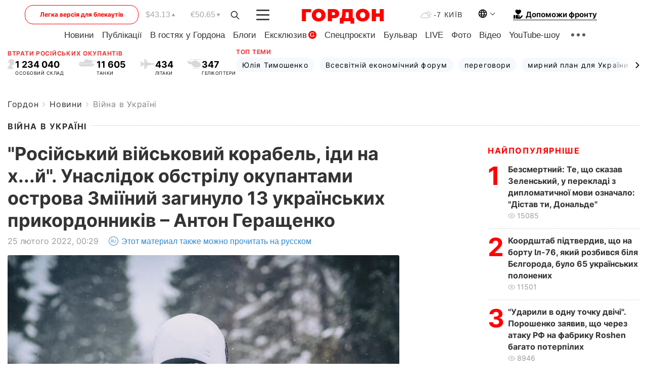

--- FILE ---
content_type: text/html; charset=UTF-8
request_url: https://gordonua.com/ukr/news/war/rosijskij-vijskovij-korabel-jdi-na-h-j-vnaslidok-obstrilu-okupantami-ostrova-zmijinij-zaginulo-13-ukrajinskih-prikordonnikiv-anton-gerashchenko-1597052.html
body_size: 27547
content:
<!DOCTYPE html><html lang="uk"><head>
    <meta charset="UTF-8">
    <meta http-equiv="X-UA-Compatible" content="IE=edge">
    <meta name="viewport" content="width=device-width, initial-scale=1">

    <meta name="msvalidate.01" content="DF6B4591C603DAD4E73878CB6B106CCE" />
    
            <meta name="robots" content="max-image-preview:large">
    
    

    

        <title>"Російський військовий корабель, іди на х...й". Унаслідок обстрілу окупантами острова Зміїний загинуло 13 українських прикордонників – Антон Геращенко</title>    <meta name="description" content="На острові Зміїний у Чорному морі внаслідок ракетно-артилерійського удару з боку російських окупаційних військ..." class="js-meta" />    
    
    
    
    
    
     <!-- alter article -->
	                            <link rel="alternate" href="https://gordonua.com/news/war/russkiy-voennyy-korabl-idi-na-hy-v-rezultate-obstrela-okkupantami-ostrova-zmeinyy-pogiblo-13-ukrainskih-pogranichnikov-anton-gerashchenko-1597052.html" hreflang="ru">
                                        <link rel="alternate" href="https://gordonua.com/ukr/news/war/rosijskij-vijskovij-korabel-jdi-na-h-j-vnaslidok-obstrilu-okupantami-ostrova-zmijinij-zaginulo-13-ukrajinskih-prikordonnikiv-anton-gerashchenko-1597052.html" hreflang="uk">
                        <link rel="alternate" href="https://gordonua.com/ukr/news/war/rosijskij-vijskovij-korabel-jdi-na-h-j-vnaslidok-obstrilu-okupantami-ostrova-zmijinij-zaginulo-13-ukrajinskih-prikordonnikiv-anton-gerashchenko-1597052.html" hreflang="x-default">
                        <link rel="canonical" href="https://gordonua.com/ukr/news/war/rosijskij-vijskovij-korabel-jdi-na-h-j-vnaslidok-obstrilu-okupantami-ostrova-zmijinij-zaginulo-13-ukrajinskih-prikordonnikiv-anton-gerashchenko-1597052.html">        
                                                         <link rel="amphtml" href="https://gordonua.com/amp/ukr/news/war/rosijskij-vijskovij-korabel-jdi-na-h-j-vnaslidok-obstrilu-okupantami-ostrova-zmijinij-zaginulo-13-ukrajinskih-prikordonnikiv-anton-gerashchenko-1597052.html">
        
                                                            
                                                                                            
                <script async src="https://www.googletagmanager.com/gtag/js?id=G-LLKXF6867N"></script>
        <script>
            window.dataLayer = window.dataLayer || [];
            function gtag(){dataLayer.push(arguments);}
            gtag('js', new Date());

            gtag('config', 'G-LLKXF6867N');
        </script>
    
    <script type="text/javascript">
        var gtmContainerId = 'GTM-PFHTMJ';
        function gordonGTM() {
            // Код Google Tag Manager
            (function(w,d,s,l,i){w[l]=w[l]||[];w[l].push({'gtm.start':
            new Date().getTime(),event:'gtm.js'});var f=d.getElementsByTagName(s)[0],
            j=d.createElement(s),dl=l!='dataLayer'?'&l='+l:'';j.async=true;j.src=
            'https://www.googletagmanager.com/gtm.js?id='+i+dl;f.parentNode.insertBefore(j,f);
            })(window,document,'script','dataLayer', gtmContainerId);
        }
        window.addEventListener('DOMContentLoaded', function() {
            if (window.innerWidth <= 520) {
                setTimeout(gordonGTM, 4000);
            } else {
                gordonGTM();
            }
        });
    </script>

            <script type="text/javascript">
            function loadDelayedScripts() {
                var gptScript = document.createElement('script');
                gptScript.src = 'https://securepubads.g.doubleclick.net/tag/js/gpt.js';
                gptScript.async = true;
                document.head.appendChild(gptScript);

                var ymScript = document.createElement('script');
                ymScript.src = 'https://cdn.membrana.media/gdn/ym.js';
                ymScript.async = true;
                document.head.appendChild(ymScript);

                window.yieldMasterCmd = window.yieldMasterCmd || [];
                window.yieldMasterCmd.push(function() {
                    window.yieldMaster.init({
                        pageVersionAutodetect: true
                    });
                });
            }

            window.addEventListener('DOMContentLoaded', function() {
                setTimeout(loadDelayedScripts, 2000);
                                    gtag('event', 'membrana_ym_init');
                            });
        </script>

        <style>
            .nts-ad {display: flex; flex-direction: column; align-items: center; justify-content: center}
            .nts-ad-h300 {min-height: 300px}
        </style>
        
        
                
    <meta property='og:title' content="&quot;Російський військовий корабель, іди на х...й&quot;. Унаслідок обстрілу окупантами острова Зміїний загинуло 13 українських прикордонників – Антон Геращенко"/>
    <meta name='twitter:title' content="&quot;Російський військовий корабель, іди на х...й&quot;. Унаслідок обстрілу окупантами острова Зміїний загинуло 13 українських прикордонників – Антон Геращенко">
            <meta property='og:description' content="На острові Зміїний у Чорному морі внаслідок ракетно-артилерійського удару з боку російських окупаційних військ..."/>
        <meta name='twitter:description' content="На острові Зміїний у Чорному морі внаслідок ракетно-артилерійського удару з боку російських окупаційних військ...">
        <meta property="og:image:width" content="1300"> 
    <meta property="og:image:height" content="974">

<meta property='og:type' content='article'/>
<meta property='og:url' content='https://gordonua.com/ukr/news/war/rosijskij-vijskovij-korabel-jdi-na-h-j-vnaslidok-obstrilu-okupantami-ostrova-zmijinij-zaginulo-13-ukrajinskih-prikordonnikiv-anton-gerashchenko-1597052.html'/>
<meta property='og:image' content='https://gordonua.com/img/article/15970/52_big-v1645741813.jpg'/><meta property='og:site_name' content='Гордон | Gordon'/>

<meta name='twitter:card' content='summary_large_image'>
<meta name='twitter:site' content='@Gordonuacom'>
<meta name='twitter:creator' content='@Gordonuacom'>
    <meta name='twitter:image' content='https://gordonua.com/img/article/15970/52_big-v1645741813.jpg'>
         
                        
                
                                                                                                                                                                

    

        
    
    <script type="application/ld+json">
    {
        "@context" : "https://schema.org",
        "@type" : "NewsArticle",
                "sameAs" : [ 
                            "https://gordonua.com/ukr/news/war/rosijskij-vijskovij-korabel-jdi-na-h-j-vnaslidok-obstrilu-okupantami-ostrova-zmijinij-zaginulo-13-ukrajinskih-prikordonnikiv-anton-gerashchenko-1597052.html"                    ],
                "mainEntityOfPage" : {
            "@type" : "WebPage",
            "@id" : "https://gordonua.com/ukr/news/war/rosijskij-vijskovij-korabel-jdi-na-h-j-vnaslidok-obstrilu-okupantami-ostrova-zmijinij-zaginulo-13-ukrajinskih-prikordonnikiv-anton-gerashchenko-1597052.html",
            "name" : "&quot;Російський військовий корабель, іди на х...й&quot;. Унаслідок обстрілу окупантами острова Зміїний загинуло 13 українських прикордонників – Антон Геращенко"
        },
        "headline": "&quot;Російський військовий корабель, іди на х...й&quot;. Унаслідок обстрілу окупантами острова...",
                    "image": {
                "@type": "ImageObject",
                "url": "https://gordonua.com/img/article/15970/52_big-v1645741813.jpg",
                "height": 974,
                "width": 1300
            },
                "dateCreated" : "2022-02-25T00:29:00+02:00",
        "datePublished": "2022-02-25T00:29:00+02:00",
        "dateModified": "2022-02-25T11:34:19+02:00",

                                

                            "author": {
                    "@type": "Organization",
                    "name": "ГОРДОН",
                    "url": "https://gordonua.com",
                    "sameAs": [
                                                    "https://www.youtube.com/vgostyahugordona",                                                    "https://www.facebook.com/gordonuacom",                                                    "https://twitter.com/Gordonuacom",                                                    "https://flipboard.com/@GORDONUA",                                                    "https://gordonua.com/ukr/xml/rss.xml",                                                    "https://t.me/gordonuacom",                                                    "https://t.me/dmytrogordon_official",                                                    "https://invite.viber.com/?g2=AQABYNa0%2Brz9Pkzt0NnTdm5DcUzQHlf7QrDvmsZ1C9h5ZjM%2FKIIfxji%2BDRkQ6fy9&lang=ru"                                            ],
                    "logo": {
                        "@type": "ImageObject",
                        "url": "https://gordonua.com/user/img/gordon-logo.svg",
                        "width": "228",
                        "height": "42"
                    },
                    "contactPoint" : {
                        "@type" : "ContactPoint",
                        "email" : "editor@gordonua.com",
                        "contactType" : "custumer support",
                        "areaServed" : "UA",
                        "availableLanguage" : ["uk-UA", "ru-UA"]
                    }
                },
                            "publisher": {
            "@type": "Organization",
            "name": "ГОРДОН",
            "url": "https://gordonua.com",
            "sameAs": [
                                    "https://www.youtube.com/vgostyahugordona",
                                    "https://www.facebook.com/gordonuacom",
                                    "https://twitter.com/Gordonuacom",
                                    "https://flipboard.com/@GORDONUA",
                                    "https://gordonua.com/ukr/xml/rss.xml",
                                    "https://t.me/gordonuacom",
                                    "https://t.me/dmytrogordon_official",
                                    "https://invite.viber.com/?g2=AQABYNa0%2Brz9Pkzt0NnTdm5DcUzQHlf7QrDvmsZ1C9h5ZjM%2FKIIfxji%2BDRkQ6fy9&lang=ru",
                                "https://uk.wikipedia.org/wiki/%D0%93%D0%BE%D1%80%D0%B4%D0%BE%D0%BD_(%D1%96%D0%BD%D1%82%D0%B5%D1%80%D0%BD%D0%B5%D1%82-%D0%B2%D0%B8%D0%B4%D0%B0%D0%BD%D0%BD%D1%8F)"
            ],
            "logo": {
                "@type": "ImageObject",
                "url": "https://gordonua.com/user/img/gordon-logo.svg",
                "width": "228",
                "height": "42"
            },
            "contactPoint" : {
                "@type" : "ContactPoint",
                "email" : "editor@gordonua.com",
                "contactType" : "custumer support",
                "areaServed" : "UA",
                "availableLanguage" : ["uk-UA", "ru-UA"]
            }
        },
                    "description": "На острові Зміїний у Чорному морі внаслідок ракетно-артилерійського удару з боку російських окупаційних військ...",
                            "keywords" : "Росія, Україна, Чорне море, Держприкордонслужба, війна Росії проти України, острів Зміїний",
                            "articleSection": "Війна в Україні",
            
            "articleBody":"На острові Зміїний у Чорному морі внаслідок ракетно-артилерійського удару з боку російських окупаційних військ... &quot;Російський корабель пропонує гарнізону острова Зміїний здатися. Був посланий на х...й! Далі почався ракетно-артилерійський удар. 13 українських прикордонників загинули. Можливо, загинув і той сміливий герой, який послав переважного супротивника на х...й, як посилали запорізькі козаки ворогів України. Вічна слава героям! Ганьба і смерть російським окупантам!&quot; – написав він. https://www.facebook.com/anton.gerashchenko.7/posts/4865046130248862 У своєму каналі в Telegram Геращенко опублікував аудіозапис переговорів екіпажу військового корабля окупантів з українськими прикордонниками. &quot;Я, російський військовий корабель, пропоную скласти зброю і здатися, щоб уникнути кровопролиття... Інакше по вас буде завдано удару. Як зрозуміли?&quot; – заявив екіпаж корабля. &quot;Російський військовий корабель, іди на х...й&quot;, – відповіли прикордонники. ",
                                  
        "inLanguage" : "uk",
        "alternativeHeadline" : "&quot;Російський військовий корабель, іди на х...й&quot;. Унаслідок обстрілу окупантами острова Зміїний загинуло 13 українських прикордонників – Антон Геращенко",
        "copyrightYear" : "2022",
        "wordCount" : "242",
        "speakable" : {
            "@type" : "SpeakableSpecification",
            "cssSelector" : ["h1"]
        }
    }
    </script>



    
            
    <script type="application/ld+json">
    {
        "@context": "http://schema.org",
        "@type": "BreadcrumbList",
        "itemListElement": [
                                            {
                "@type": "ListItem",
                "position": 1,
                "item": {
                                            "@id": "/ukr/news.html",  // cp0
                                        "name": "Новини"
                }
            }
            ,                                            {
                "@type": "ListItem",
                "position": 1,
                "item": {
                                            "@id": "/ukr/news/war.html",  // cp0
                                        "name": "Війна в Україні"
                }
            }
                            ]
    }
    </script>
    

<script type="application/ld+json">
{
    "@context": "http://schema.org",
    "@type": "WebSite",
    "url": "https://gordonua.com",
    "potentialAction": {
        "@type": "SearchAction",
        "target": "/ukr/search/query={search_term_string}",
        "query-input": "required name=search_term_string"
    }
}
</script>                                                        
<link rel="preconnect" href="https://connect.facebook.net">
<link rel="preconnect" href="https://cdn.gravitec.net">
    <link rel="preload" href='/user/css/fonts_connect_new3.css' as="style"/>
        <link rel="preload" href='/user/css/main.min-v37.css' as="style"/>
    <link rel="preload" href='/user/css/fix.min-v27.css' as="style"/>
        <link rel="icon" type="image/png" href="/user/img/favicon-new.png" sizes="16x16">
    <link rel="icon" type="image/png" href="/user/img/favicon-new32.png" sizes="32x32">
    <link rel="apple-touch-icon" type="image/png" href="/user/img/favicon-newiOS.png" sizes="180x180">
    
    <link rel="stylesheet" href="/user/css/fonts_connect_new3.css">
        <link rel="stylesheet" href="/user/css/main.min-v37.css">
    <link rel="stylesheet" href="/user/css/fix.min-v27.css">
    <style>
        div[data-place='43'],
        div[data-place='70'], 
        div[data-place='71'], 
        div[data-place='72'],
        div[data-place='56'], 
        div[data-place='57'], 
        div[data-place='58'],
        div[data-place='36'],
        div[data-place='37'],
        div[data-place='38'],
        div[data-place='160'],
        div[data-place='161'],
        div[data-place='51'],
        div[data-place='52'],
        div[data-place='53'],
        div[data-place='88'],
        div[data-place='89'],
        div[data-place='82'],
        div[data-place='44'],
        div[data-place='99'],
        div[data-place='100'],
        div[data-place='102'],
        div[data-place='103'],
        div[data-place='104'],
        div[data-place='96'],
        div[data-place='98'],
        div[data-place='168'],
        div[data-place='169']
        {
            margin: 30px 0;
        }
        div[data-place='70'],
        div[data-place='43'],
        div[data-place='56'],
        div[data-place='51'],
        div[data-place='37'],
        div[data-place='36']{
            position: relative;
            z-index: 1;
        }
        div[data-place='108'], div[data-place='109']{
            margin: 30px auto;
        }
        blockquote.twitter-tweet{
            padding: inherit;
            font-size: inherit;
            line-height: inherit;
            text-align: inherit;
            color: inherit;
            font-family: inherit;
            border-top: inherit;
            position: inherit;
            margin-top: inherit;
        }
        blockquote.twitter-tweet a{
            color: #2f89ce;
            font-family: inherit;
        }
        blockquote.twitter-tweet a:hover{
            color: #ff5353!important;
        }
        .main-slider ~ .content__flex-main .content__base{
            order: 2!important;
        }
        .top-slider__box .swiper-slide{
            margin-right: 15px;
        }
         @media screen and (max-width: 567px){
            .theme-box.tegs-rubric .theme-box-slider1 .swiper-slide{
            margin-right: 10px;
        }
        }
        .bulvar .theme-box .news-tegs__link{
            font-family: Inter-Regular, sans-serif;
        }
    </style>
    <script>
        var root_domain = 'gordonua.com';
        var loadsrcscache = [];
        load_srcs = function(sources, callback) {
            loadsrcscache.push([sources, callback]);
        }
    </script>

    </head><body ><div class="sbody"><style>.boulevard-block .main-slider .views {display: block;}.popular-list .popular-list__item .views {display: block!important;}[data-action="banners"] .banner.has-iframe::before,[data-action="banners"] .banner.has-img::before,[data-action="banners"] .banner .adsbygoogle:before {content: "Реклама";display: block;font-size: 14px;color: #9a9a9a;}[data-action="banners"] .banner a::before{font-family: 'Inter-Regular';}[data-action="banners"] .banner .adsbygoogle:before{position: absolute;top: -30px;}[data-action="banners"] .banner .adsbygoogle{margin-top: 20px;position: relative;}[data-action="banners"] .banner.has-iframe .adsbygoogle:before{display: none;}[data-action="banners"] .banner.has-iframe .adsbygoogle{margin-top: 0;}.MIXADVERT_NET a::before{display: none!important;}.MIXADVERT_NET > div::before{position: absolute;top: -30px;}@media (min-width: 567px) {.news-slider-box .content-tile.big .content-tile__img img{height: auto;}}.news-slider-box .content-tile.big .content-tile__img {max-height: 200px;}@media (max-width: 567px){.news-slider-box .content-tile.big .content-tile__img {max-height: 166px;}}.content-title .content-title__link h1,main.content__base .content-title h1.content-title__link{font-size: inherit !important;line-height: inherit !important;color: inherit !important;margin-bottom: inherit !important;font-family: inherit !important;display: inline !important;letter-spacing: inherit!important;text-transform: inherit!important;}main.content__base .content-title h1.content-title__link{color: red!important;font-size: 18px!important;line-height: 24px!important;letter-spacing: .08em!important;text-transform: uppercase!important;font-family: Inter-Bold, sans-serif !important;}.all-materials-title h1 {display: block;width: fit-content;text-transform: uppercase;font-family: Inter-SemiBold;font-size: 16px;letter-spacing: .08em;color: #202020;background: #fff;padding-right: 10px;margin-bottom: 0;line-height: 30px;white-space: nowrap;}.all-materials-title.top-theme-title.top-theme-page-title h1 {text-transform: inherit;}@media (max-width: 640px) {.materil-author h1 {font-size: 16px;}}</style><script>
                   function checkBanners() {  
                        document.querySelectorAll('.banner:not(.has-iframe)').forEach(banner => {
                            if (banner.querySelector('iframe')) {
                                banner.classList.add('has-iframe');
                            } 
                            if (banner.querySelector('img')) {
                                banner.classList.add('has-iframe');
                            }
                            
                            const div = banner.querySelector('div[id]');
                            if (div && (div.innerHTML.trim() !== '' || div.nextElementSibling && div.nextElementSibling.tagName === 'SCRIPT')) {
                                banner.classList.add('has-iframe');
                            }
                        });  
                    }
                setTimeout(checkBanners, 4000);
                let scrollCount = 0;
                function onScroll() {
                    checkBanners();
                    scrollCount++;
                        if (scrollCount >= 5) {
                            window.removeEventListener('scroll', onScroll);
                        }
                    }
                window.addEventListener('scroll', checkBanners);
            </script><script>
                function getCookie(name) {
                    var nameEQ = name + "=";
                    var ca = document.cookie.split(';');
                    for(var i=0;i < ca.length;i++) {
                        var c = ca[i];
                        while (c.charAt(0)==' ') c = c.substring(1,c.length);
                        if (c.indexOf(nameEQ) == 0) return c.substring(nameEQ.length,c.length);
                    }
                    return null;
                }
                function set_cookie(name,value,days, link) {
                    var expires = "";
                    if (days) {
                        var date = new Date();
                        date.setTime(date.getTime() + (days*24*60*60*1000));
                        expires = "; expires=" + date.toUTCString();
                    }
                    document.cookie = name + "=" + (value || "")  + expires + "; path=/";
                    document.location.href = link;
                }

                var pull_optimization_check = {};
            </script><!-- Google Tag Manager (noscript) -->
<noscript><iframe src="https://www.googletagmanager.com/ns.html?id=GTM-PFHTMJ"
height="0" width="0" style="display:none;visibility:hidden"></iframe></noscript>
<!-- End Google Tag Manager (noscript) --> <style>
    .header__top{
        position: relative;
    }
    .light-version-btn:hover {
        opacity: 0.8;
    }
    .light-version-btn{
        font-size: 12px;
        line-height: 20px;
        display: flex;
        justify-content: center;
        align-items: center;
        height: 38px;
        width: 100%;
        max-width: 225px;
        /* position: absolute; */
        top: 5px;
        left: 5.5%;
        color: #FF0000;
        border: 1px solid #FF0000;
        border-radius: 16px;
        margin-right: 14px;
    }
    @media (max-width: 1270px){
        .light-version-btn{
            left: 46px;
        }
    }
    @media (max-width: 1210px){
        .light-version-btn {
            max-width: 195px;
        }
    }
    @media (max-width: 1150px){
        .light-version-btn {
            display: none;
        }
    }
    @media (max-width: 567px){
        .header__top,  .country-switcher{
            background: white;
        }
    }
    @media (max-width: 1150px){
        .light-version-btn {
            display: none;
            right: 0;
            left: auto;
            background: white;
            position: fixed;
            bottom: 0;
            top: auto;
            max-width: 100%;
            border: none;
            height: 91px;
            font-size: 16px;
            background: #F7F7F8;
            border-radius: 0;
        }
    }

    

    .foundation {
        display: none;
        border-bottom: 1px solid;
        line-height: 19px;
        text-decoration: none;
    }
    .foundation img {
        padding-bottom: 2px;
    }
    .foundation span.foundation-text {
        font-family: Inter-Bold, sans-serif;
        font-size: 15px;
        padding-left: 5px;
    }
    .foundation:hover span.foundation-text {
        color: red;
    }

    @media (min-width: 749px){
        .foundation {
            display: inline-flex;
        }
    }
</style>

<header class="header">
    <div class="container">
        <div class="header__top">
            <a class="light-version-btn" href="https://fast.gordonua.com/ukr/">
                Легка версія для блекаутів
            </a>
            <div class="course">
                <span class="course__item dollar">$43.13</span>
                <span class="course__item euro">€50.65</span>
            </div>
            <button id="search-btn" class="search-btn">
                <img width="18" height="18" src="/user/img/Shape.svg" alt="search btn">
            </button>
            <a class="menu-mob" id="butt1" >
                <img width="26" height="21" class="closed" src="/user/img/gumburger.svg" alt="menu closed">
                <div class="open">
                    <img src="/user/img/close_.svg" alt="menu open">
                </div>
            </a>

            <div class="logo">
                <a href="https://gordonua.com/ukr/">
                    <img width="165" height="30" src="/user/img/gordon-logo.svg" alt="Головна">
                </a>
            </div>

            <div class="temperature">
                <img width="23" height="16" src="/user/img/temp.svg" alt="weather">
                -7 Київ
            </div>

            <div class="languages">
            <div class="languages-select"><img width="20" height="20" src="/user/img/planet.svg" alt="languages"></div>
            <div class="languages-change">
                                                                                                                                                                                                                                                        <div><a href="https://gordonua.com/news/war/russkiy-voennyy-korabl-idi-na-hy-v-rezultate-obstrela-okkupantami-ostrova-zmeinyy-pogiblo-13-ukrainskih-pogranichnikov-anton-gerashchenko-1597052.html" data-langid="2" data-absnum="1" onclick="set_cookie('lang', 1, 30, 'https://gordonua.com/news/war/russkiy-voennyy-korabl-idi-na-hy-v-rezultate-obstrela-okkupantami-ostrova-zmeinyy-pogiblo-13-ukrainskih-pogranichnikov-anton-gerashchenko-1597052.html')" style="font-size:16px;font-weight:400">RU</a></div>
                        <div><a href="https://english.gordonua.com" onclick="document.location.href='https://english.gordonua.com'" style="font-size:16px;font-weight:400">EN</a></div>
                                                                                                                </div>
            </div>

            <a href="/ukr/drone.html" class="foundation">
                <img width="20" height="20" src="/user/img/foundation-help.svg" alt="languages">
                <span class="foundation-text">Допоможи фронту</span>
            </a>
        </div>

                                                                                                                                                                                                                                                                                                                                                                                
                                                                                                                                                                                                                                                                                
                                                                                                                                                                                                                                                                                                                                                                                                                
                                                                                                                                                                                        
        <div class="header-menu">
            <button id="search-btn-mob" class="search-btn search-btn-mob"><img width="18" height="18" src="/user/img/Shape.svg" alt="search">Пошук</button>
            <div class="header-menu__item">
                <div class="header-menu__title-box"><span class="header-menu__title">Головна</span></div>
                <nav>
                    <ul>
                                                    <li><a  href="/ukr/news.html">Новини</a></li>
                                                    <li><a  href="/ukr/publications.html">Публікації</a></li>
                                                    <li><a  href="/ukr/interview.html">В гостях у Гордона</a></li>
                                                    <li><a  href="/ukr/blogs.html">Блоги</a></li>
                                                    <li><a  href="/ukr/exclusive.html">Ексклюзив</a><span class="g-bl">G</span></li>
                                                    <li><a  href="/ukr/specprojects.html">Спецпроєкти</a></li>
                                                    <li><a  href="/ukr/bulvar.html">Бульвар</a></li>
                                                    <li><a  href="/ukr/live.html">LIVE</a></li>
                                                    <li><a  href="/ukr/photo.html">Фото</a></li>
                                                    <li><a  href="/ukr/video.html">Відео</a></li>
                                                    <li><a  href="/ukr/talkshow.html">YouTube-шоу</a></li>
                                            </ul>
                </nav>
                <div class="header-menu__item">
                    <div class="header-menu__title-box"><span class="header-menu__title">Соцмережі</span></div>
                    <nav>
                        <ul>
                                                                                            <li><a class="bold youtube-h" href="https://www.youtube.com/vgostyahugordona">YouTube</a></li>
                                                                                            <li><a class="bold facebook-h" href="https://www.facebook.com/gordonuacom">Facebook</a></li>
                                                                                            <li><a class="bold twitter-h" href="https://twitter.com/Gordonuacom">Twitter</a></li>
                                                                                            <li><a class="bold flipboard-h" href="https://flipboard.com/@GORDONUA">Flipboard</a></li>
                                                                                            <li><a class="bold rss-h" href="https://gordonua.com/ukr/xml/rss.xml">RSS</a></li>
                                                                                            <li><a class="bold telegram-h" href="https://t.me/gordonuacom">Telegram <br> Gordonua.com</a></li>
                                                                                            <li><a class="bold telegram-h2" href="https://t.me/dmytrogordon_official">Telegram <br> Дмитро Гордон</a></li>
                                                                                            <li><a class="bold viber-h" href="https://invite.viber.com/?g2=AQABYNa0%2Brz9Pkzt0NnTdm5DcUzQHlf7QrDvmsZ1C9h5ZjM%2FKIIfxji%2BDRkQ6fy9&lang=ru">Viber</a></li>
                                                    </ul>
                    </nav>
                </div>
            </div>
            <div class="header-menu__item">
                <div class="header-menu__title-box"><span class="header-menu__title">Категорії новин</span></div>
                <nav>
                    <ul>
                                                    <li><a href="/ukr/news.html">Всі новини</a></li>
                                                    <li><a href="/ukr/news/military-actions.html">Воєнні дії</a></li>
                                                    <li><a href="/ukr/news/worldnews.html">Світ</a></li>
                                                    <li><a href="/ukr/news/politics.html">Політика</a></li>
                                                    <li><a href="/ukr/news/money.html">Гроші</a></li>
                                                    <li><a href="/ukr/news/sport.html">Спорт</a></li>
                                                    <li><a href="/ukr/news/localnews.html">Надзвичайні події</a></li>
                                                    <li><a href="/ukr/news/culture.html">Культура</a></li>
                                                    <li><a href="/ukr/news/science.html">Техно</a></li>
                                                    <li><a href="/ukr/news/health.html">Спосіб життя</a></li>
                                                    <li><a href="/ukr/interesting.html">Цікаве</a></li>
                                                    <li><a href="/ukr/news/society.html">Cуспільство</a></li>
                                            </ul>
                </nav>
                <div class="header-menu__item mobile-hide">
                    <div class="header-menu__title-box"><span class="header-menu__title">Контакти</span></div>
                    <nav class="contacts-box">
                        <ul>
                            <li><a class="contacts-h" href="tel:+380442071301">+380 (44) 207-13-01,</a></li>
                            <li><a class="contacts-h" href="tel:+380442071302">+380 (44) 207-13-02</a></li>
                        </ul>
                    </nav>
                    <nav class="email-box">
                        <ul>
                            <li><a class="email-h" href="/cdn-cgi/l/email-protection#680d0c011c071a280f071a0c07061d09460b0705"><span class="__cf_email__" data-cfemail="f491909d809b86b4939b86909b9a8195da979b99">[email&#160;protected]</span></a></li>
                        </ul>
                    </nav>
                   
                    <div class="hide-desctop">
                        <div class="header-menu__title-box"><span class="header-menu__title">Інформація</span></div>
                        <nav>
                            <ul>
                                                                    <li><a href="/ukr/about/job.html">Вакансії</a></li>
                                                                    <li><a href="/ukr/about.html">Редакція</a></li>
                                                                    <li><a href="/ukr/about/advertisement.html">Реклама на сайті</a></li>
                                                                    <li><a href="/ukr/legal_info.html">Правова інформація</a></li>
                                                                    <li><a href="/ukr/about/how-to-read.html">Як нас читати на тимчасово окупованих територіях</a></li>
                                                            </ul>
                        </nav>
                        <span class="header-menu__title">Застосунки</span>
                        <nav>
                            <ul class="app-box">
                                <li><a href="https://play.google.com/store/apps/details?id=com.gordon"><img src="/user/img/app1.png" alt="android app"></a></li>
                                <li><a href="https://itunes.apple.com/app/id1282904011"><img src="/user/img/app2.png" alt="ios app"></a></li>
                            </ul>
                        </nav>
                    </div>
                </div>
            </div>
            <div class="header-menu__item">
                <div class="header-menu__title-box"><span class="header-menu__title">Місто</span></div>
                <nav>
                    <ul>
                                                    <li><a  href="/ukr/news/kiev.html">Київ</a></li>
                                                    <li><a  href="/ukr/tags/harkov.html">Харків</a></li>
                                                    <li><a  href="/ukr/tags/lvov.html">Львів</a></li>
                                                    <li><a  href="/ukr/tags/dnepr.html">Дніпро</a></li>
                                                    <li><a  href="/ukr/tags/odessa-1.html">Одеса</a></li>
                                                    <li><a  href="/ukr/tags/mariupol-1.html">Маріуполь</a></li>
                                                    <li><a  href="/ukr/tags/donetsk-1.html">Донецьк</a></li>
                                                    <li><a  href="/ukr/tags/lugansk.html">Луганськ</a></li>
                                            </ul>
                </nav>
            </div>
            <div class="header-menu__item mobile-hide">
                <div class="header-menu__title-box"><span class="header-menu__title">Соцмережі</span></div>
                <nav>
                    <ul>
                                                                                <li><a class="bold youtube-h" href="https://www.youtube.com/vgostyahugordona">YouTube</a></li>
                                                                                <li><a class="bold facebook-h" href="https://www.facebook.com/gordonuacom">Facebook</a></li>
                                                                                <li><a class="bold twitter-h" href="https://twitter.com/Gordonuacom">Twitter</a></li>
                                                                                <li><a class="bold flipboard-h" href="https://flipboard.com/@GORDONUA">Flipboard</a></li>
                                                                                <li><a class="bold rss-h" href="https://gordonua.com/ukr/xml/rss.xml">RSS</a></li>
                                                                                <li><a class="bold telegram-h" href="https://t.me/gordonuacom">Telegram <br> Gordonua.com</a></li>
                                                                                <li><a class="bold telegram-h2" href="https://t.me/dmytrogordon_official">Telegram <br> Дмитро Гордон</a></li>
                                                                                <li><a class="bold viber-h" href="https://invite.viber.com/?g2=AQABYNa0%2Brz9Pkzt0NnTdm5DcUzQHlf7QrDvmsZ1C9h5ZjM%2FKIIfxji%2BDRkQ6fy9&lang=ru">Viber</a></li>
                                            </ul>
                </nav>
            </div>
            <div class="header-menu__item mobile-hide">
                <div class="hide-desctop">
                    <div class="header-menu__title-box"><span class="header-menu__title">Інформація</span></div>
                    <nav>
                        <ul>
                                                            <li><a href="/ukr/about/job.html">Вакансії</a></li>
                                                            <li><a href="/ukr/about.html">Редакція</a></li>
                                                            <li><a href="/ukr/about/advertisement.html">Реклама на сайті</a></li>
                                                            <li><a href="/ukr/legal_info.html">Правова інформація</a></li>
                                                            <li><a href="/ukr/about/how-to-read.html">Як нас читати на тимчасово окупованих територіях</a></li>
                                                    </ul>
                    </nav>
                </div>
                <div class="header-menu__title-box"><span class="header-menu__title">Контакти</span></div>
                <nav class="contacts-box">
                    <ul>
                        <li><a class="contacts-h" href="tel:+380442071301">+380 (44) 207-13-01,</a></li>
                        <li><a class="contacts-h" href="tel:+380442071302">+380 (44) 207-13-02</a></li>
                    </ul>
                </nav>

                <nav class="email-box" style="margin-bottom: 0">
                    <ul>
                        <li><a class="email-h" href="/cdn-cgi/l/email-protection#6e0b0a071a011c2e09011c0a01001b0f400d0103"><span class="__cf_email__" data-cfemail="f1949598859e83b1969e83959e9f8490df929e9c">[email&#160;protected]</span></a></li>
                    </ul>
                </nav>
                <div class="help-btn">
                    <span>Допоможи фронту</span>
                    <a class="help-btn__link" href="/ukr/drone.html">Допомогти</a>
                </div>
                <div class="hide-desctop">
                    <span class="header-menu__title">Застосунки</span>
                    <nav>
                        <ul class="app-box">
                            <li><a href="https://play.google.com/store/apps/details?id=com.gordon"><img src="/user/img/app1.png" alt="app google pic"></a></li>
                            <li><a href="https://itunes.apple.com/app/id1282904011"><img src="/user/img/app2.png" alt="app apple pic"></a></li>
                        </ul>
                    </nav>
                </div>
            </div>

            <div class="header-menu__item hide-mobile">
                <div class="header-menu__title-box"><span class="header-menu__title">Інформація</span></div>
                <nav>
                    <ul>
                                                    <li><a href="/ukr/about/job.html">Вакансії</a></li>
                                                    <li><a href="/ukr/about.html">Редакція</a></li>
                                                    <li><a href="/ukr/about/advertisement.html">Реклама на сайті</a></li>
                                                    <li><a href="/ukr/legal_info.html">Правова інформація</a></li>
                                                    <li><a href="/ukr/about/how-to-read.html">Як нас читати на тимчасово окупованих територіях</a></li>
                                            </ul>
                </nav>
                <span class="header-menu__title">Застосунки</span>
                <nav>
                    <ul class="app-box">
                        <li><a href="https://play.google.com/store/apps/details?id=com.gordon"><img src="/user/img/app1.png" alt="app google p"></a></li>
                        <li><a href="https://itunes.apple.com/app/id1282904011"><img src="/user/img/app2.png" alt="app apple p"></a></li>
                    </ul>
                </nav>
            </div>

        </div>

        <div class="header_rubric">
            <nav>
                <ul>
                                            <li><a class="header_rubric__link" href="/ukr/news.html">Новини</a></li>
                                            <li><a class="header_rubric__link" href="/ukr/publications.html">Публікації</a></li>
                                            <li><a class="header_rubric__link" href="/ukr/interview.html">В гостях у Гордона</a></li>
                                            <li><a class="header_rubric__link" href="/ukr/blogs.html">Блоги</a></li>
                                            <li><a class="header_rubric__link" href="/ukr/exclusive.html">Ексклюзив</a><span class="g-bl">G</span></li>
                                            <li><a class="header_rubric__link" href="/ukr/specprojects.html">Спецпроєкти</a></li>
                                            <li><a class="header_rubric__link" href="/ukr/bulvar.html">Бульвар</a></li>
                                            <li><a class="header_rubric__link" href="/ukr/live.html">LIVE</a></li>
                                            <li><a class="header_rubric__link" href="/ukr/photo.html">Фото</a></li>
                                            <li><a class="header_rubric__link" href="/ukr/video.html">Відео</a></li>
                                            <li><a class="header_rubric__link" href="/ukr/talkshow.html">YouTube-шоу</a></li>
                                    </ul>
                <button class="menu-show"><img width="28" height="6" src="/user/img/group1.svg" alt="show menu"></button>
            </nav>
            <div class="menu-rubric">
                <nav>
                    <ul>
                                                    <li><a href="/ukr/news.html">Всі новини</a></li>
                                                    <li><a href="/ukr/news/military-actions.html">Воєнні дії</a></li>
                                                    <li><a href="/ukr/news/worldnews.html">Світ</a></li>
                                                    <li><a href="/ukr/news/politics.html">Політика</a></li>
                                                    <li><a href="/ukr/news/money.html">Гроші</a></li>
                                                    <li><a href="/ukr/news/sport.html">Спорт</a></li>
                                                    <li><a href="/ukr/news/localnews.html">Надзвичайні події</a></li>
                                                    <li><a href="/ukr/news/culture.html">Культура</a></li>
                                                    <li><a href="/ukr/news/science.html">Техно</a></li>
                                                    <li><a href="/ukr/news/health.html">Спосіб життя</a></li>
                                                    <li><a href="/ukr/interesting.html">Цікаве</a></li>
                                                    <li><a href="/ukr/news/society.html">Cуспільство</a></li>
                                            </ul>
                </nav>
            </div>
        </div>

        <div class="rubric-box">
            <div class="rubric-box-slider swiper-container">
                <div class="swiper-wrapper">
                                            <div class="swiper-slide">
                            <a class="rubric-box__item" href="/ukr/news.html"><span>Новини</span></a>
                        </div>
                                            <div class="swiper-slide">
                            <a class="rubric-box__item" href="/ukr/publications.html"><span>Публікації</span></a>
                        </div>
                                            <div class="swiper-slide">
                            <a class="rubric-box__item" href="/ukr/interview.html"><span>В гостях у Гордона</span></a>
                        </div>
                                            <div class="swiper-slide">
                            <a class="rubric-box__item" href="/ukr/blogs.html"><span>Блоги</span></a>
                        </div>
                                            <div class="swiper-slide">
                            <a class="rubric-box__item" href="/ukr/exclusive.html"><span>Ексклюзив</span></a>
                        </div>
                                            <div class="swiper-slide">
                            <a class="rubric-box__item" href="/ukr/specprojects.html"><span>Спецпроєкти</span></a>
                        </div>
                                            <div class="swiper-slide">
                            <a class="rubric-box__item" href="/ukr/bulvar.html"><span>Бульвар</span></a>
                        </div>
                                            <div class="swiper-slide">
                            <a class="rubric-box__item" href="/ukr/live.html"><span>LIVE</span></a>
                        </div>
                                            <div class="swiper-slide">
                            <a class="rubric-box__item" href="/ukr/photo.html"><span>Фото</span></a>
                        </div>
                                            <div class="swiper-slide">
                            <a class="rubric-box__item" href="/ukr/video.html"><span>Відео</span></a>
                        </div>
                                            <div class="swiper-slide">
                            <a class="rubric-box__item" href="/ukr/talkshow.html"><span>YouTube-шоу</span></a>
                        </div>
                                    </div>
                <span class="theme-arrow_"><img src="/user/img/arrow-right2.svg" alt="sl arr right"></span>
            </div>
            
            

                        
                                                                                                                                        
            <div class="top-wrapper flex2">
                <div class="top-wrapper-item">
                    <div class="losses-wrap flex2">
                        <div class="item-lw title flex2">
                            Втрати російських окупантів
                        </div>
                        <div class="item-lw">
                            <div class="losses flex2">
                                <div class="item-l-wrap flex2">
                                    <div class="item-l">
                                        <img width="15" height="20" class="r-p" src="/user/img/r-p.svg" alt="">
                                    </div>
                                    <div class="item-l flex2">
                                        <span> 1 234 040</span>
                                        <p>ОСОБОВИЙ СКЛАД</p>
                                    </div>
                                </div>
                                <div class="item-l-wrap flex2">
                                    <div class="item-l">
                                        <img width="36" height="15" class="r-t" src="/user/img/r-t.svg" alt="">
                                    </div>
                                    <div class="item-l">
                                        <span> 11 605</span>
                                        <p>
ТАНКИ</p>
                                    </div>
                                </div>
                                <div class="item-l-wrap flex2">
                                    <div class="item-l">
                                        <img width="29" height="19" class="r-pl" src="/user/img/r-pl.svg" alt="">
                                    </div>
                                    <div class="item-l">
                                        <span> 434</span>
                                        <p>ЛІТАКИ</p>
                                    </div>
                                </div>
                                <div class="item-l-wrap flex2">
                                    <div class="item-l">
                                        <img width="28" height="19" class="r-h" src="/user/img/r-h.svg" alt="">
                                    </div>
                                    <div class="item-l">
                                        <span> 347</span>
                                        <p>ГЕЛІКОПТЕРИ</p>
                                    </div>
                                </div>
                            </div>
                        </div>
                    </div>
                </div>

                
                <div class="top-wrapper-item">
                    <div class="losses-wrap losses-wrap-slider flex2">
                        <div class="item-lw title flex2">
                            Топ теми
                        </div>
                        <div class="item-lw">
                            <div class="theme-box">
                                <div class="theme-box-slider swiper-container">
                                    <div class="swiper-wrapper">
                                                                                    <div class="swiper-slide">
                                                <a class="theme-box__item " href="/ukr/tags/julija-timoshenko.html">
                                                    <span>Юлія Тимошенко</span>
                                                </a>
                                            </div>
                                                                                    <div class="swiper-slide">
                                                <a class="theme-box__item " href="/ukr/tags/vsemirnyj-ekonomicheskij-forum.html">
                                                    <span>Всесвітній економічний форум</span>
                                                </a>
                                            </div>
                                                                                    <div class="swiper-slide">
                                                <a class="theme-box__item " href="/ukr/tags/peregovory.html">
                                                    <span>переговори</span>
                                                </a>
                                            </div>
                                                                                    <div class="swiper-slide">
                                                <a class="theme-box__item " href="/ukr/tags/mirnyj-plan-dlja-ukrainy.html">
                                                    <span>мирний план для України</span>
                                                </a>
                                            </div>
                                                                            </div>
                                </div>
                
                                <span class="swiper-button-prev theme-arrow theme-arrow-left swiper-button-white">
                                    <img width="8" height="12" src="/user/img/arrow-right2.svg" alt="sl left">
                                </span>
                                <span class="swiper-button-next theme-arrow swiper-button-white">
                                    <img width="8" height="12" src="/user/img/arrow-right2.svg" alt="sl right">
                                </span>
                            </div>
                        </div>
                    </div>
                </div>
            </div>
            
        </div>
    </div>
</header>

<script data-cfasync="false" src="/cdn-cgi/scripts/5c5dd728/cloudflare-static/email-decode.min.js"></script><script>
    load_srcs(['/user/js/swiper-bundle.min.js'], function() {
        var swiper = new Swiper(".theme-box-slider", {
            spaceBetween: 10,
            grabCursor: true,
            slidesPerView: 'auto',
            navigation: {
                nextEl: ".swiper-button-next",
                prevEl: ".swiper-button-prev"
            },
        });
        
        var swiper = new Swiper(".theme-box-slider1", {
            spaceBetween: 10,
            grabCursor: true,
            slidesPerView: 'auto',
            navigation: {
                nextEl: ".theme-arrow1"
            },
        });
        
        var swiper = new Swiper(".rubric-box-slider", {
            spaceBetween: 16,
            grabCursor: true,
            slidesPerView: 'auto',
            navigation: {
                nextEl: ".theme-arrow_"
            },
        });
    });
</script> <div class="container "> 

    <i data-absnum="1597052" data-operand="article" data-action="stat" data-lang="2" class="sunsite_actions" style="display:none;"></i>
<div class="content content__flex content-two 1">
    
<ul class="breadcrumb breadcrumb-news">
    
    
        
    <li>
        <a href="/ukr/">Гордон</a>
    </li>
    
                                    <li>
                            <a href="/ukr/news.html">Новини</a>
                    </li>
                                    <li>
                            <a href="/ukr/news/war.html">Війна в Україні</a>
                    </li>
    </ul>
        <div class="content-title">
        <a class="content-title__link" href="/ukr/news/war.html">
            Війна в Україні
        </a>
    </div>
    <style>
        @media (max-width: 415px){
            .content-link-ua, .content-link-ru{
                font-family: Inter-Regular, sans-serif;
            }
        }
        @media (max-width: 600px) {
            .video-fix-block iframe {
                height: 200px !important;
            }
        }
        @media screen and (max-width: 412px) {
            .news-picture{
                position: relative;
            }
           .news-picture img {
                position: absolute;
                top: 0;
                left: 0;
                width: 100%;
                height: 100%;
            }
            .news-picture.margin img {
                position: relative;
            }
            .news-picture picture {
                display: block;
                position: relative;
                width: 100%;
                padding-bottom: 66.67%;
                height: 0;
                display: block;
                margin-bottom: 6px;
            }
            article.fix .news-picture picture img{
                position: relative;
            }
            article.fix .news-picture picture{
                position: relative;
                padding-bottom: initial;
                height: auto;
            }
        }

.news-picture,
.news-picture-left,
.news-picture-right {
    margin: 15px 0;
}

.news-picture picture,
.news-picture-left picture,
.news-picture-right picture {
    display: block;
    max-width: 100%;
    height: auto;
}

.news-picture img,
.news-picture-left img,
.news-picture-right img {
    max-width: 100%;
    height: auto;
    display: block;
}

.news-picture-left > .ph-source.news-picture-describe, 
.news-picture-right > .ph-source.news-picture-describe {
    margin-bottom: 0
}

@media (max-width: 768px) {
    .news-picture-left, .news-picture-right {
        margin: auto;
    }
}

@media (min-width: 768px) {
    .news-picture-left {
        float: left;
        margin: 5px 15px 5px 0;
        max-width: 50%;
    }

    .news-picture-right {
        float: right;
        margin: 5px 0 15px 5px;
        max-width: 50%;
    }

    .news-picture-left::after,
    .news-picture-right::after {
        content: "";
        display: table;
        clear: both;
    }
}

@media (min-width: 1200px) {
    .news-picture-left,
    .news-picture-right {
        max-width: 40%;
    }
}
    </style>
    <div class="content__flex-main news new-desing-photo">
        <main class="content__base">
        
                                    

            <div class="container-inside">
                <h1 data-edit="1597052,2815" data-absnum="1597052">"Російський військовий корабель, іди на х...й". Унаслідок обстрілу окупантами острова Зміїний загинуло 13 українських прикордонників – Антон Геращенко

<span class="art-icons">
                                                                                                                    
        
            
        
        
        
        
        </span>
</h1>
                <div class="content__base-info">
                                            <div class="content-date">
                                                            25 лютого 2022, 00:29
                                                    </div>
                    
                                        
                    
                                            <a class="content-link-ru" href="https://gordonua.com/news/war/russkiy-voennyy-korabl-idi-na-hy-v-rezultate-obstrela-okkupantami-ostrova-zmeinyy-pogiblo-13-ukrainskih-pogranichnikov-anton-gerashchenko-1597052.html">Этот материал также можно прочитать на русском</a>
                                    </div>
            </div>

                                                                            
                    
                                                                                                                <div class="news-picture">
                                <picture>
                                                                                                            <source srcset="/img/article/15970/52_tnwide-v1645741786.jpg" media="(max-width: 412px)">
                                    <img width="330" height="185" class="art_main_image" src="/img/article/15970/52_main-v1645741786.jpg" alt="&quot;Російський військовий корабель, іди на х...й&quot;. Унаслідок обстрілу окупантами острова Зміїний загинуло 13 українських прикордонників – Антон Геращенко">
                                </picture>
                                <span class="news-picture-describe">Українські прикордонники обороняли Зміїний разом із бійцями ЗСУ<br>Фото: Державна прикордонна служба України / Facebook</span>
                            </div>
                                                                        
            <div class="container-inside">
                                    <div class="ct-header">
                        <strong><span>На острові Зміїний у Чорному морі внаслідок ракетно-артилерійського удару з боку російських окупаційних військ загинуло 13 українських прикордонників. Про це</span> <a href="https://www.facebook.com/anton.gerashchenko.7/posts/4865046130248862" target="_blank">повідомив</a> <span>у Facebook радник міністра внутрішніх справ Антон Геращенко.</span></strong>
                    </div>
                
                                <article class="fix">
                    <p >"Російський корабель пропонує гарнізону острова Зміїний здатися. Був посланий на х...й! Далі почався ракетно-артилерійський удар. 13 українських прикордонників загинули. Можливо, загинув і той сміливий герой, який послав переважного супротивника на х...й, як посилали запорізькі козаки ворогів України. Вічна слава героям! Ганьба і смерть російським окупантам!" – написав він.</p><div data-action="banners" data-load_after="1" data-place="99" data-page="2815" class="sunsite_actions"></div><div data-action="banners" data-load_after="1" data-place="36" data-page="2815" class="sunsite_actions"></div>

<p ><builded></p>
<div class="fb-post" data-href="https://www.facebook.com/anton.gerashchenko.7/posts/4865046130248862" data-width="210" data-show-text="true">
<div class="fb-xfbml-parse-ignore">
<div class="twitt"><div cite="https://www.facebook.com/anton.gerashchenko.7/posts/4865046130248862" class="iframe-twitter-placeholder"><a target="_blank" href="https://www.facebook.com/anton.gerashchenko.7/posts/4865046130248862">https://www.facebook.com/anton.gerashchenko.7/posts/4865046130248862</a></div></div>
</div>
</div>
<p ></builded><script src="//www.instagram.com/embed.js" async></script></p>

<p >У своєму каналі в Telegram Геращенко опублікував аудіозапис переговорів екіпажу військового корабля окупантів з українськими прикордонниками.</p>
<p >"Я, російський військовий корабель, пропоную скласти зброю і здатися, щоб уникнути кровопролиття... Інакше по вас буде завдано удару. Як зрозуміли?" – заявив екіпаж корабля.</p>
<p >"Російський військовий корабель, іди на х...й", – відповіли прикордонники.</p>

<p >
<script async="" src="https://telegram.org/js/telegram-widget.js?15" data-telegram-post="Pravda_Gerashchenko/270" data-width="100%" type="text/javascript"></script>
</p>

                </article>

                                                    
                
                
                                <div data-action="banners" data-place="37" data-load_after="1" data-page="2815" data-absnum="1597052" class="sunsite_actions"></div>

                <div data-action="banners" data-place="100" data-load_after="1" data-page="2815" data-absnum="1597052" class="sunsite_actions"></div>
                                    <div class="news-context context">
                        <div class="content-title">
                            <span class="content-title__link">
                                                                    Контекст
                                                            </span>
                        </div>
                        <p >У Держприкордонслужбі України повідомляли сьогодні, що окупанти перед атакою підійшли до Зміїного та вимагали від українських військових здатися. Прикордонники та ЗСУ <a href="https://gordonua.com/ukr/news/war/okupanti-zagrozhujut-ukrajinskim-prikordonnikam-na-ostrovi-zmijinij-vimagajut-zdatisja-audio-1596935.html">тримали оборону острова приблизно з полудня</a>.</p>
<p >Увечері стало відомо, що <a href="https://gordonua.com/ukr/news/war/ostriv-zmijinij-zahoplenij-rosijskimi-okupantami-dpsu-1597049.html">Зміїний захоплено російськими окупантами</a>. <span>Зв'язок із прикордонниками, які перебували на острові з бійцями ЗСУ, було втрачено.</span></p>
<p ><span>Приблизно о 5.00 24 лютого президент РФ Володимир&nbsp;<a href="https://gordonua.com/ukr/news/war/putin-ogolosiv-pro-pochatok-spetsialnoji-vijskovoji-operatsiji-v-ukrajini-1596869.html"><span>Путін оголосив про "спеціальну воєнну операцію"</span></a>&nbsp;російських військ в Україні. Він заявив, що її мета&nbsp;&ndash;&nbsp;"демілітаризація та денацифікація України".<o:p></o:p></span></p>
<p ><span>Після звернення Путіна у багатьох містах України, зокрема у Києві, Харкові, Дніпрі, Одесі,&nbsp;<a href="https://gordonua.com/ukr/news/localnews/zhiteli-kijeva-ta-harkova-povidomljajut-pro-zvuki-vibuhiv-1596871.html"><span>почали повідомляти про звуки вибухів</span></a>.<o:p></o:p></span></p>
<p ><span>Приблизно о 5.00 збройні сили Російської Федерації атакували Україну з півдня, півночі (зокрема з території Білорусі) та сходу. Вони почали&nbsp;<a href="https://gordonua.com/ukr/news/war/na-donbasi-ukrajinski-vijskovi-zbili-shche-odin-rosijskij-gelikopter-i-pidbili-dva-tanki-zaluzhnij-1596908.html"><span>обстрілювати українські позиції на Донбасі</span></a>, завдали ракетно-бомбових ударів по низці аеродромів та інших військових об'єктів. За даними радника міністра внутрішніх справ України Антона Геращенка, Росія&nbsp;<a href="https://gordonua.com/ukr/news/war/vtorgnennja-pochalosja-rosija-obstriljuje-ukrajinu-z-artileriji-gerashchenko-1596872.html"><span>застосовує реактивні системи залпового вогню "Град"</span></a>.<o:p></o:p></span></p>
<p ><span>Глава МЗС України Дмитро Кулеба заявив, що Путін&nbsp;<a href="https://gordonua.com/ukr/news/war/kuliba-trivajut-udari-u-mirni-ukrajinski-mista-tse-zagarbnitska-vijna-1596875.html"><span>розпочав повномасштабну війну</span></a>&nbsp;проти України, і закликав світ відреагувати.<o:p></o:p></span></p>
<p ><span>Український президент Володимир Зеленський уранці 24 лютого&nbsp;<a href="https://gordonua.com/ukr/news/war/zelenskij-ogolosiv-pro-zaprovadzhennja-vojennogo-stanu-v-ukrajini-1596878.html"><span>оголосив про введення воєнного стану</span></a>&nbsp;по всій країні. Верховна Рада&nbsp;<a href="https://gordonua.com/ukr/news/war/rada-progolosuvala-za-vvedennja-vojennogo-stanu-v-ukrajini-1596895.html"><span>затвердила це рішення</span></a>. Президент закликав українців не панікувати,&nbsp;<a href="https://gordonua.com/ukr/news/war/zelenskij-poobitsjav-zvertatisja-do-ukrajintsiv-shchogodini-zaklikav-ne-piddavatisja-panitsi-ta-dopomagati-vijskovim-1596902.html"><span>"робити все, що потрібно, для підтримки Збройних сил України"</span></a>&nbsp;і пообіцяв, що всім охочим захищати Україну&nbsp;<a href="https://gordonua.com/ukr/news/politics/vsim-bazhajuchim-zahishchati-ukrajinu-vid-vtorgnennja-rosiji-vidavatimut-zbroju-zelenskij-1596933.html"><span>видаватимуть зброю</span></a>.<o:p></o:p></span></p>
<p >В Україні є жертви серед військовослужбовців та цивільних. Але ворог, як наголосив Зеленський, <a href="https://gordonua.com/ukr/news/politics/vsim-bazhajuchim-zahishchati-ukrajinu-vid-vtorgnennja-rosiji-vidavatimut-zbroju-zelenskij-1596933.html">зазнає серйозних втрат</a>. Відомо, що українські сили <a href="https://gordonua.com/ukr/news/war/ukrajina-povernula-pid-svij-kontrol-mariupol-ta-shchastja-vijskovi-zbili-somij-litak-rf-1596953.html">збили сім російських літаків</a> та кілька вертольотів. Також відомо про <a href="https://gordonua.com/ukr/news/war/ukrajinski-vijskovi-vzjali-v-polon-dvoh-rosijskih-okupantiv-1596973.html">захоплених у полон окупантів</a>.</p>
<p >Про введення санкцій проти Росії заявили, зокрема, <a href="https://gordonua.com/ukr/news/war/bajden-ssha-rozshirit-spisok-rosijskih-elit-ta-jihnih-simej-jaki-pidpadajut-pid-sanktsiji-1597043.html">США</a> та <a href="https://gordonua.com/ukr/news/war/dzhonson-ogolosiv-pro-britanski-sanktsiji-za-vtorgnennja-do-ukrajini-voni-torknutsja-vtb-aeroflotu-a-takozh-bilorusi-1597010.html">Великобританія</a>.</p>
                    </div>
                
                                                    <div class="news-tegs">
                                                    <a class="news-tegs__link" href="/ukr/tags/rossija.html">Росія</a>
                                                    <a class="news-tegs__link" href="/ukr/tags/ukraina.html">Україна</a>
                                                    <a class="news-tegs__link" href="/ukr/tags/chernoe-more.html">Чорне море</a>
                                                    <a class="news-tegs__link" href="/ukr/tags/gospogransluzhba.html">Держприкордонслужба</a>
                                                    <a class="news-tegs__link" href="/ukr/tags/vojna-v-ukraine.html">війна Росії проти України</a>
                                                    <a class="news-tegs__link" href="/ukr/tags/ostrov-zmeinyj.html">острів Зміїний</a>
                                            </div>
                                
                <style>
    .how-read{
        background: #FFF7FB;
        color: black;
        font-size: 20px;
        font-weight: 700;
        line-height: 30px;
        font-family: inherit;
        padding: 15px;
        border-radius: 3px;
        display: flex;
        justify-content: space-between;
        align-items: center;
        margin-bottom: 30px;
        font-family: 'Inter-Bold', sans-serif;
    }
    .how-read__link{
        border-radius: 3px;
        background: #FF0000;
        color: white;
        font-size: 20px;
        line-height: 30px;
        font-weight: 700;
        padding: 5px 15px;
        margin-left: 20px;
    }
    .how-read__link:hover{
        opacity: 0.8;
    }
    @media (max-width: 650px) {
        .how-read, .how-read__link{
            font-size: 14px;
        }
        .how-read{
            padding: 10px;
        }
    }
</style>
<div class="how-read">
    Як читати "ГОРДОН" на тимчасово окупованих територіях        <a href="https://gordonua.com/ukr/about/how-to-read/" class="how-read__link">
         Читати             </a>
</div>
                                    
                                                                    

                                            
                    
                                                            <div class="share-box">
                        <span class="share-box__title">Поділитися</span>
                        <div class="social-block likely">
                            <span class="facebook-h facebook" href="https://gordonua.comhttps://gordonua.com/ukr/news/war/rosijskij-vijskovij-korabel-jdi-na-h-j-vnaslidok-obstrilu-okupantami-ostrova-zmijinij-zaginulo-13-ukrajinskih-prikordonnikiv-anton-gerashchenko-1597052.html"></span>
                            <span class="twitter-h twitter" href="https://gordonua.comhttps://gordonua.com/ukr/news/war/rosijskij-vijskovij-korabel-jdi-na-h-j-vnaslidok-obstrilu-okupantami-ostrova-zmijinij-zaginulo-13-ukrajinskih-prikordonnikiv-anton-gerashchenko-1597052.html"></span>
                            <span class="telegram-h telegram" href="https://gordonua.comhttps://gordonua.com/ukr/news/war/rosijskij-vijskovij-korabel-jdi-na-h-j-vnaslidok-obstrilu-okupantami-ostrova-zmijinij-zaginulo-13-ukrajinskih-prikordonnikiv-anton-gerashchenko-1597052.html"></span>
                            <span class="viber-h viber" href="https://gordonua.comhttps://gordonua.com/ukr/news/war/rosijskij-vijskovij-korabel-jdi-na-h-j-vnaslidok-obstrilu-okupantami-ostrova-zmijinij-zaginulo-13-ukrajinskih-prikordonnikiv-anton-gerashchenko-1597052.html"></span>
                        </div>
                    </div>
                    
                    <div data-action="banners" data-place="38" data-load_after="1" data-page="2815" data-absnum="1597052" class="sunsite_actions"></div>
                            </div>

                            <div class="news-slider-box fixed-width ">
            <div class="content-title"><span class="content-title__link">Матеріали за темою</span></div>

            <!-- Add Arrows -->
            <div class="news-slider-arrows">
                <div class="news1-swiper-button-next1 swiper-button-next2 swiper-button-white"></div>
                <div class="news1-swiper-button-prev1 swiper-button-prev2 swiper-button-white"></div>
            </div>

            <div class="news-slider__box">
                <div class="news-slider flex-box swiper-container">
                    <div class="swiper-wrapper">
                                                                                                                                                    <div class="swiper-slide">
                                    <div class="content-tile big">
                                        <a href="https://gordonua.com/ukr/news/war/ostriv-zmijinij-zahoplenij-rosijskimi-okupantami-dpsu-1597049.html" class="content-tile__img">
                                            <img width="220" height="165" class="lozad" data-src="/img/article/15970/49_tn-v1645736607.jpg" alt="Острів Зміїний захоплений російськими окупантами – ДПСУ">
                                        </a>
                                        <div class="content-tile__text">
                                            <a class="content-tile__link" href="https://gordonua.com/ukr/news/war/ostriv-zmijinij-zahoplenij-rosijskimi-okupantami-dpsu-1597049.html" data-edit="1597049,2815" data-absnum="1597049">
                                                Острів Зміїний захоплений російськими окупантами – ДПСУ
                                                

<span class="art-icons">
                                                                                                                    
        
            
        
        
        
        
        </span>
                                            </a>
                                        </div>
                                        <span class="content-tile__date">24 лютого 2022</span>
                                    </div>
                                </div>
                                                                                                                                                                                <div class="swiper-slide">
                                    <div class="content-tile big">
                                        <a href="https://gordonua.com/ukr/news/war/na-ostrovi-zmijinij-pislja-ataki-rosijskih-okupantiv-ne-zalishilosja-zhodnoji-vtsililoji-budivli-1597027.html" class="content-tile__img">
                                            <img width="220" height="165" class="lozad" data-src="/img/article/15970/27_tn-v1645726714.jpg" alt="На острові Зміїний після атаки російських окупантів не залишилося жодної вцілілої будівлі">
                                        </a>
                                        <div class="content-tile__text">
                                            <a class="content-tile__link" href="https://gordonua.com/ukr/news/war/na-ostrovi-zmijinij-pislja-ataki-rosijskih-okupantiv-ne-zalishilosja-zhodnoji-vtsililoji-budivli-1597027.html" data-edit="1597027,2815" data-absnum="1597027">
                                                На острові Зміїний після атаки російських окупантів не залишилося жодної вцілілої будівлі
                                                

<span class="art-icons">
                                                                                                                    
        
            
        
        
        
        
        </span>
                                            </a>
                                        </div>
                                        <span class="content-tile__date">24 лютого 2022</span>
                                    </div>
                                </div>
                                                                                                                                                                                <div class="swiper-slide">
                                    <div class="content-tile big">
                                        <a href="https://gordonua.com/ukr/news/war/ostriv-zmijinij-atakuvali-z-rosijskih-vijskovih-korabliv-zastosuvali-avitsiatsiju-ndash-mvs-1596998.html" class="content-tile__img">
                                            <img width="220" height="165" class="lozad" data-src="/img/article/15969/98_tn-v1645713008.jpg" alt="Острів Зміїний атакували з російських військових кораблів, застосували авіціацію &ndash; МВС">
                                        </a>
                                        <div class="content-tile__text">
                                            <a class="content-tile__link" href="https://gordonua.com/ukr/news/war/ostriv-zmijinij-atakuvali-z-rosijskih-vijskovih-korabliv-zastosuvali-avitsiatsiju-ndash-mvs-1596998.html" data-edit="1596998,2815" data-absnum="1596998">
                                                Острів Зміїний атакували з російських військових кораблів, застосували авіціацію &ndash; МВС
                                                

<span class="art-icons">
                                                                                                                    
        
            
        
        
        
        
        </span>
                                            </a>
                                        </div>
                                        <span class="content-tile__date">24 лютого 2022</span>
                                    </div>
                                </div>
                                                                        </div>
                </div>
            </div>
        </div>
        <div data-action="banners" data-place="42" data-page="2815" class="sunsite_actions"></div>
    

    

    <div class="news-slider-box fixed-width ">
        <div class="content-title"><span class="content-title__link">Бульвар</span></div>

        <!-- Add Arrows -->
        <div class="news-slider-arrows">
            <div class="news1-swiper-button-next swiper-button-next1 swiper-button-white"></div>
            <div class="news1-swiper-button-prev swiper-button-prev1 swiper-button-white"></div>
        </div>
        
        <div class="news-slider__box">
            <div class="news-slider1 flex-box swiper-container">
                <div class="swiper-wrapper">
                                            <div class="swiper-slide">
                            <div class="content-tile big">
                                <a href="https://gordonua.com/ukr/bulvar/news/vahitna-bekh-romanchuk-prodemonstruvala-trjuk-postavila-na-zhivit-kelikh-ne-pritrimujuchi-joho-rukami-1771619.html" class="content-tile__img">
                                    <img width="220" height="165" class="lozad" data-src="/img/article/17716/19_tn-v1769387306.jpg" alt="Вагітна Бех-Романчук продемонструвала трюк: поставила на живіт келих, не притримуючи його руками">
                                </a>
                                <div class="content-tile__text">
                                    <a class="content-tile__link" href="https://gordonua.com/ukr/bulvar/news/vahitna-bekh-romanchuk-prodemonstruvala-trjuk-postavila-na-zhivit-kelikh-ne-pritrimujuchi-joho-rukami-1771619.html" data-edit="1771619,3878" data-absnum="1771619">
                                        Вагітна Бех-Романчук продемонструвала трюк: поставила на живіт келих, не притримуючи його руками
                                    </a>
                                </div>
                                <span class="content-tile__date">26 сiчня 2026</span>
                            </div>
                        </div>
                                            <div class="swiper-slide">
                            <div class="content-tile big">
                                <a href="https://gordonua.com/ukr/bulvar/news/prijikhav-a-v-noho-oblichchja-perekoshene-druh-vinnika-zajaviv-shcho-artist-u-nimechchini-perezhiv-dva-insulti-1771627.html" class="content-tile__img">
                                    <img width="220" height="165" class="lozad" data-src="/img/article/17716/27_tn-v1769408748.jpg" alt=""Приїхав, а в нього лице перекошене". Друг Винника заявив, що артист у Німеччині пережив два інсульти">
                                </a>
                                <div class="content-tile__text">
                                    <a class="content-tile__link" href="https://gordonua.com/ukr/bulvar/news/prijikhav-a-v-noho-oblichchja-perekoshene-druh-vinnika-zajaviv-shcho-artist-u-nimechchini-perezhiv-dva-insulti-1771627.html" data-edit="1771627,3878" data-absnum="1771627">
                                        "Приїхав, а в нього лице перекошене". Друг Винника заявив, що артист у Німеччині пережив два інсульти
                                    </a>
                                </div>
                                <span class="content-tile__date">26 сiчня 2026</span>
                            </div>
                        </div>
                                            <div class="swiper-slide">
                            <div class="content-tile big">
                                <a href="https://gordonua.com/ukr/bulvar/news/ukrajinskij-prodjuser-zajaviv-shcho-olena-topolja-ne-jedina-artistka-jaku-shantazhuvali-za-ostannij-rik-1771611.html" class="content-tile__img">
                                    <img width="220" height="165" class="lozad" data-src="/img/article/17716/11_tn-v1769381492.jpg" alt="Український продюсер заявив, що Олена Тополя – не єдина артистка, яку шантажували за останній рік">
                                </a>
                                <div class="content-tile__text">
                                    <a class="content-tile__link" href="https://gordonua.com/ukr/bulvar/news/ukrajinskij-prodjuser-zajaviv-shcho-olena-topolja-ne-jedina-artistka-jaku-shantazhuvali-za-ostannij-rik-1771611.html" data-edit="1771611,3878" data-absnum="1771611">
                                        Український продюсер заявив, що Олена Тополя – не єдина артистка, яку шантажували за останній рік
                                    </a>
                                </div>
                                <span class="content-tile__date">26 сiчня 2026</span>
                            </div>
                        </div>
                                            <div class="swiper-slide">
                            <div class="content-tile big">
                                <a href="https://gordonua.com/ukr/bulvar/recipes/take-pojednannja-tista-ta-nachinki-je-duzhe-vdalim-retsept-tertoho-piroha-1771544.html" class="content-tile__img">
                                    <img width="220" height="165" class="lozad" data-src="/img/article/17715/44_tn-v1769327738.jpg" alt="Таке поєднання тіста й начинки є дуже вдалим. Рецепт тертого пирога">
                                </a>
                                <div class="content-tile__text">
                                    <a class="content-tile__link" href="https://gordonua.com/ukr/bulvar/recipes/take-pojednannja-tista-ta-nachinki-je-duzhe-vdalim-retsept-tertoho-piroha-1771544.html" data-edit="1771544,4597" data-absnum="1771544">
                                        Таке поєднання тіста й начинки є дуже вдалим. Рецепт тертого пирога
                                    </a>
                                </div>
                                <span class="content-tile__date">26 сiчня 2026</span>
                            </div>
                        </div>
                                    </div>
            </div>
        </div>
    </div>


<script>
    load_srcs(['/user/js/swiper-bundle.min.js'], function() {
        var swiper = new Swiper(".news-slider1", {
            spaceBetween: 10,
            grabCursor: true,
            slidesPerView: 'auto',
            navigation: {
                nextEl: ".news1-swiper-button-next",
                prevEl: ".news1-swiper-button-prev"
            },
        });
        var swiper = new Swiper(".news-slider", {
            spaceBetween: 10,
            grabCursor: true,
            slidesPerView: 'auto',
            navigation: {
                nextEl: ".news1-swiper-button-next1",
                prevEl: ".news1-swiper-button-prev1"
            },
        });
    });
</script>        </main>

        <aside class="content__news news-bl" data-margin-top="20" data-sticky-for="1023" data-sticky-class="is-sticky">
                                                    

    
    <div class="popular-list">
    <a class="list-title" href="/ukr/top.html">Найпопулярніше</a>
                                                                                        <div class="popular-list__item">
            <div class="popular-list__text">
                <a class="popular-list__link" href="https://gordonua.com/ukr/blogs/roman-bezsmertnyy/te-shcho-skazav-zelenskij-u-perekladi-z-diplomatichnoji-movi-oznachalo-distav-ti-donalde-1771341.html" data-edit="1771341,4202" data-absnum="1771341">Безсмертний: Те, що сказав Зеленський, у перекладі з дипломатичної мови означало: "Дістав ти, Дональде"</a>
                <span class="views">15085</span>
            </div>
        </div>
                            <div class="popular-list__item">
            <div class="popular-list__text">
                <a class="popular-list__link" href="https://gordonua.com/ukr/news/military-actions/koordshtab-pidtverdiv-shcho-na-bortu-il-76-jakij-rozbivsja-bilja-bjelhoroda-bulo-65-ukrajinskikh-polonenikh-1771600.html" data-edit="1771600,10078" data-absnum="1771600">Коордштаб підтвердив, що на борту Іл-76, який розбився біля Бєлгорода, було 65 українських полонених</a>
                <span class="views">11501</span>
            </div>
        </div>
                            <div class="popular-list__item">
            <div class="popular-list__text">
                <a class="popular-list__link" href="https://gordonua.com/ukr/news/war/udarili-v-odnu-tochku-dvichi-poroshenko-zajaviv-shcho-cherez-ataku-rf-na-fabriku-roshen-bahato-poterpilikh-1771470.html" data-edit="1771470,2815" data-absnum="1771470">"Ударили в одну точку двічі". Порошенко заявив, що через атаку РФ на фабрику Roshen багато потерпілих</a>
                <span class="views">8946</span>
            </div>
        </div>
                            <div class="popular-list__item">
            <div class="popular-list__text">
                <a class="popular-list__link" href="https://gordonua.com/ukr/publications/oleksij-mikhajlichenko-konfliktu-ne-bulo-sljusar-udariv-moju-druzhinu-v-hrudi-j-skazav-zabali-vi-vsi-1771342.html" data-edit="1771342,2402" data-absnum="1771342">Олексій Михайличенко: Конфлікту не було. Слюсар ударив мою дружину в груди й сказав: "За...бали ви всі"</a>
                <span class="views">7752</span>
            </div>
        </div>
                            <div class="popular-list__item">
            <div class="popular-list__text">
                <a class="popular-list__link" href="https://gordonua.com/ukr/news/war/sirskij-rozpoviv-u-nato-pro-novu-taktiku-urazhennja-zsu-1771450.html" data-edit="1771450,2815" data-absnum="1771450">Сирський розповів у НАТО про нову тактику ураження ЗСУ</a>
                <span class="views">6209</span>
            </div>
        </div>
    </div>            <div data-action="banners" data-place="101" data-load_after="1" data-page="2815" class="sunsite_actions"></div>
    
        
    
<div class="news-box-list hide-tab">
    <a class="list-title" href="/ukr/news.html">
        Новини
    </a>

    <div class="content-news">
                            
                
    
    
    
    
            <div class="content-news__item ">
            <div class="content-news__info">
                <span class="content-news__time">15 хвилин тому</span>
            </div>
            <div class="content-news__text">
                <a class="content-news__link" href="https://gordonua.com/ukr/news/politics/vuchich-zajaviv-shcho-ukrajina-mozhe-stati-chlenom-jes-uzhe-z-1-sichnja-2027-roku-1771632.html" data-edit="1771632,2194" data-absnum="1771632">
                    Вучич заявив, що Україна може стати членом ЄС уже з 1 січня 2027 року
                    

<span class="art-icons">
                                                                                                                    
        
            
        
        
        
        
        </span>
                </a>
            </div>
        </div>
                                
                
    
    
    
    
            <div class="content-news__item picture bold">
            <div class="content-news__text">
                <div class="content-news__info">
                    <span class="content-news__time">22 хвилини тому</span>
                </div>
                
                <div class="content-news-inside">
                    <a class="content-news__img" href="https://gordonua.com/ukr/news/politics/zelenskij-i-tikhanovska-proveli-pershu-dvostoronnju-zustrich-pro-shcho-jshlosja--1771628.html">
                                                    <img width="70" style="object-position: top" height="58" class="art_inner_img" src="/img/article/17716/28_tnsquare-v1769410373.jpg" alt="Зеленський і Тихановська провели першу двосторонню зустріч. Про що йшлося? ">
                                            </a>
                    <a class="content-news__link" href="https://gordonua.com/ukr/news/politics/zelenskij-i-tikhanovska-proveli-pershu-dvostoronnju-zustrich-pro-shcho-jshlosja--1771628.html" data-edit="1771628,2194" data-absnum="1771628">
                        Зеленський і Тихановська провели першу двосторонню зустріч. Про що йшлося? 
                    </a>
                    

<span class="art-icons">
                                                                                                                    
        
            
        
        
        
        
        </span>
                </div>
            </div>
        </div>
                                
                
    
    
    
    
            <div class="content-news__item ">
            <div class="content-news__info">
                <span class="content-news__time">38 хвилин тому</span>
            </div>
            <div class="content-news__text">
                <a class="content-news__link" href="https://gordonua.com/ukr/news/worldnews/bliskavka-vdarila-bilja-natovpu-v-braziliji-postrazhdali-shchonajmenshe-72-ljudini-1771629.html" data-edit="1771629,2256" data-absnum="1771629">
                    Блискавка вдарила біля натовпу у Бразилії. Постраждало щонайменше 72 людини
                    

<span class="art-icons">
                                                                                                                    
        
            
        
        
        
        
        </span>
                </a>
            </div>
        </div>
                                
                
    
    
    
    
            <div class="content-news__item bold">
            <div class="content-news__info">
                <span class="content-news__time">60 хвилин тому</span>
            </div>
            <div class="content-news__text">
                <a class="content-news__link" href="https://gordonua.com/ukr/news/military-actions/oho-oho-droni-atakuvali-npz-u-krasnodarskomu-kraji-rf-tam-stalasja-pozhezha-1771626.html" data-edit="1771626,10078" data-absnum="1771626">
                    "Ого! Ого!" Дрони атакували НПЗ у Краснодарському краї РФ, там сталася пожежа
                    

<span class="art-icons">
                                                                                                                    
        
            
        
        
        
        
        </span>
                </a>
            </div>
        </div>
                                
                
    
    
    
    
            <div class="content-news__item ">
            <div class="content-news__info">
                <span class="content-news__time">1 година тому</span>
            </div>
            <div class="content-news__text">
                <a class="content-news__link" href="https://gordonua.com/ukr/news/localnews/u-ssha-cherez-nehodu-rozbivsja-privatnij-litak-z-pasazhirami-na-bortu--1771625.html" data-edit="1771625,2254" data-absnum="1771625">
                    У США через негоду розбився приватний літак із пасажирами на борту 
                    

<span class="art-icons">
                                                                                                                    
        
            
        
        
        
        
        </span>
                </a>
            </div>
        </div>
                                
                
    
    
    
    
            <div class="content-news__item picture ">
            <div class="content-news__text">
                <div class="content-news__info">
                    <span class="content-news__time">8 годин тому</span>
                </div>
                
                <div class="content-news-inside">
                    <a class="content-news__img" href="https://gordonua.com/ukr/photo/events/lodova-burja-nakrila-ssha-ponad-1-mln-ljudej-zalishilisja-bez-svitla-fotoreportazh-1771617.html">
                                                    <img width="70" style="object-position: top" height="58" class="art_inner_img" src="/img/article/17716/17_tnsquare-v1769381779.jpg" alt="Льодова буря накрила США, понад 1 млн людей залишився без світла. Фоторепортаж">
                                            </a>
                    <a class="content-news__link" href="https://gordonua.com/ukr/photo/events/lodova-burja-nakrila-ssha-ponad-1-mln-ljudej-zalishilisja-bez-svitla-fotoreportazh-1771617.html" data-edit="1771617,2316" data-absnum="1771617">
                        Льодова буря накрила США, понад 1 млн людей залишився без світла. Фоторепортаж
                    </a>
                    

<span class="art-icons">
                                                                                                                    
        
            
        
        
        
        
                <span class="news-photo"><img src="/user/img/photo.svg" alt="photo icon"></span>
    </span>
                </div>
            </div>
        </div>
                                                                        
                
    
    
    
    
            <div class="content-news__item picture ">
            <div class="content-news__text">
                <div class="content-news__info">
                    <span class="content-news__time">8 годин тому</span>
                </div>
                
                <div class="content-news-inside">
                    <a class="content-news__img" href="https://gordonua.com/ukr/blogs/valeriy-chaly/realni-ukrajinsko-rosijski-perehovori-jdut-zaraz-ne-v-davosi-chi-v-oae-1771615.html">
                                                    <img width="70" style="object-position: top" height="58" class="art_inner_img" src="/img/article/17716/15_tnsquare-v1769380980.jpg" alt="Реальні українсько-російські переговори йдуть зараз не в Давосі чи в ОАЕ">
                                            </a>
                    <a class="content-news__link" href="https://gordonua.com/ukr/blogs/valeriy-chaly/realni-ukrajinsko-rosijski-perehovori-jdut-zaraz-ne-v-davosi-chi-v-oae-1771615.html" data-edit="1771615,10088" data-absnum="1771615">
                        Чалий: Реальні українсько-російські переговори йдуть зараз не в Давосі чи в ОАЕ
                    </a>
                    

<span class="art-icons">
                                                                                                                    
        
            
        
        
        
        
        </span>
                </div>
            </div>
        </div>
                                
                
    
    
    
    
            <div class="content-news__item ">
            <div class="content-news__info">
                <span class="content-news__time">9 годин тому</span>
            </div>
            <div class="content-news__text">
                <a class="content-news__link" href="https://gordonua.com/ukr/news/worldnews/u-kitaji-trivajut-masshtabni-chistki-u-vijskovomu-kerivnitstvi-pid-slidstvom-vishchij-heneral-wsj-1771612.html" data-edit="1771612,2256" data-absnum="1771612">
                    У Китаї тривають масштабні чистки у військовому керівництві, під слідством вищий генерал – WSJ
                    

<span class="art-icons">
                                                                                                                    
        
            
        
        
        
        
        </span>
                </a>
            </div>
        </div>
                                
                
    
    
    
    
            <div class="content-news__item picture bold">
            <div class="content-news__text">
                <div class="content-news__info">
                    <span class="content-news__time">9 годин тому</span>
                </div>
                
                <div class="content-news-inside">
                    <a class="content-news__img" href="https://gordonua.com/ukr/news/localnews/zitknuvsja-z-marshrutkoju-u-dbr-ozvuchili-detali-dtp-unaslidok-jakoho-zahinuv-nardep-salamakha-1771607.html">
                                                    <img width="70" style="object-position: top" height="58" class="art_inner_img" src="/img/article/17716/7_tnsquare-v1769376608.jpg" alt="Зіткнувся з маршруткою. У ДБР озвучили деталі ДТП, унаслідок якої загинув нардеп Саламаха">
                                            </a>
                    <a class="content-news__link" href="https://gordonua.com/ukr/news/localnews/zitknuvsja-z-marshrutkoju-u-dbr-ozvuchili-detali-dtp-unaslidok-jakoho-zahinuv-nardep-salamakha-1771607.html" data-edit="1771607,2254" data-absnum="1771607">
                        Зіткнувся з маршруткою. У ДБР озвучили деталі ДТП, унаслідок якої загинув нардеп Саламаха
                    </a>
                    

<span class="art-icons">
                                                                                                                    
        
            
        
        
        
        
        </span>
                </div>
            </div>
        </div>
                                
                
    
    
    
    
            <div class="content-news__item ">
            <div class="content-news__info">
                <span class="content-news__time">9 годин тому</span>
            </div>
            <div class="content-news__text">
                <a class="content-news__link" href="https://gordonua.com/ukr/news/worldnews/ssha-perekidajut-litaki-ta-esmintsi-na-blizkij-skhid-na-tli-mozhlivoji-eskalatsiji-z-iranom-zmi-1771608.html" data-edit="1771608,2256" data-absnum="1771608">
                    США перекидають літаки й есмінці на Близький Схід на тлі ймовірної ескалації з Іраном – ЗМІ
                    

<span class="art-icons">
                                                                                                                    
        
            
        
        
        
        
        </span>
                </a>
            </div>
        </div>
                <a class="content-btn" href="/ukr/news.html">Більше новин</a>
    <div data-action="banners" data-place="39" data-load_after="1" data-page="2815" class="sunsite_actions"></div>
</div>

<div class="publication-list hide-tab">
    <a class="list-title" href="/ukr/exclusive.html">
        Ексклюзив <span class="g-bl g-blm">G</span>
    </a>

            <div class="publication-list__item">
            <div class="publication-list__text">
                <a href="https://gordonua.com/ukr/live/perehovori-z-rosijanami-faktor-budanova-udar-trampa-po-putinu-kijiv-jakij-zamerzaje-strim-holovanova-z-hordonom-transljatsija-1771568.html" class="publication-list__link" data-edit="1771568,4244" data-absnum="1771568">Переговори з росіянами, чинник Буданова, удар Трампа по Путіну, замерзлий Київ. Стрим Голованова з Гордоном. Трансляція</a>
                <span class="g-bl">G</span>
            </div>
            <span class="publication-list__date">18:00, 25 сiчня</span>
        </div>
            <div class="publication-list__item">
            <div class="publication-list__text">
                <a href="https://gordonua.com/ukr/news/politics/simja-trampa-podil-iz-putinim-dukhi-dmitrijeva-verbuvannja-prezidentiv-intervju-batsman-iz-eksshpihunom-kdb-zhirnovim-video-1771498.html" class="publication-list__link" data-edit="1771498,2194" data-absnum="1771498">Сім'я Трампа, дільба з Путіним, парфуми Дмитрієва, вербування президентів. Інтерв'ю Бацман з ексшпигуном КДБ Жирновим. Відео</a>
                <span class="g-bl">G</span>
            </div>
            <span class="publication-list__date">19:04, 24 сiчня</span>
        </div>
            <div class="publication-list__item">
            <div class="publication-list__text">
                <a href="https://gordonua.com/ukr/bulvar/news/kupila-malenku-hazovu-plitku-tak-i-vizhivajemo-denisenko-rozpovila-jak-adaptuvalasja-do-blekautiv-v-kijevi-1771468.html" class="publication-list__link" data-edit="1771468,3878" data-absnum="1771468">"Купила маленьку газову плитку – так і виживаємо". Денисенко розповіла, як адаптувалася до блекаутів у Києві</a>
                <span class="g-bl">G</span>
            </div>
            <span class="publication-list__date">15:00, 24 сiчня</span>
        </div>
            <div class="publication-list__item">
            <div class="publication-list__text">
                <a href="https://gordonua.com/ukr/bulvar/news/u-mene-elektrokotel-tomu-tse-pitannja-printsipove-julik-zi-lvova-rozpoviv-jak-pidhotuvavsja-do-blekautu-1771430.html" class="publication-list__link" data-edit="1771430,3878" data-absnum="1771430">"У мене електрокотел, тому це питання принципове". Julik зі Львова розповів, як підготувався до блекауту</a>
                <span class="g-bl">G</span>
            </div>
            <span class="publication-list__date">09:35, 24 сiчня</span>
        </div>
            <div class="publication-list__item">
            <div class="publication-list__text">
                <a href="https://gordonua.com/ukr/live/perehovori-v-oae-dolja-donbasu-pro-shcho-domovilisja-tramp-i-zelenskij-strim-batsman-iz-demchenkom-video-1771390.html" class="publication-list__link" data-edit="1771390,4244" data-absnum="1771390">Переговори в ОАЕ, доля Донбасу, про що домовилися Трамп і Зеленський? Стрим Бацман із Демченком. Відео</a>
                <span class="g-bl">G</span>
            </div>
            <span class="publication-list__date">19:00, 23 сiчня</span>
        </div>
            <div class="publication-list__item">
            <div class="publication-list__text">
                <a href="https://gordonua.com/ukr/publications/oleksij-mikhajlichenko-konfliktu-ne-bulo-sljusar-udariv-moju-druzhinu-v-hrudi-j-skazav-zabali-vi-vsi-1771342.html" class="publication-list__link" data-edit="1771342,2402" data-absnum="1771342">Олексій Михайличенко: Конфлікту не було. Слюсар ударив мою дружину в груди й сказав: "За...бали ви всі"</a>
                <span class="g-bl">G</span>
            </div>
            <span class="publication-list__date">18:18, 23 сiчня</span>
        </div>
            <div class="publication-list__item">
            <div class="publication-list__text">
                <a href="https://gordonua.com/ukr/blogs/hikmet-dzhav/mi-chotiri-roki-protistojimo-jadernij-derzhavi-jak-zhe-tak-vijshlo-jakshcho-krajinoju-pohano-kerujut-1771381.html" class="publication-list__link" data-edit="1771381,4174" data-absnum="1771381">Ми чотири роки протистоїмо ядерній державі. Як же так вийшло, якщо країною "погано керують"?</a>
                <span class="g-bl">G</span>
            </div>
            <span class="publication-list__date">17:57, 23 сiчня</span>
        </div>
            <div class="publication-list__item">
            <div class="publication-list__text">
                <a href="https://gordonua.com/ukr/blogs/ramiz-yunus/iz-kremlem-ne-mozhna-borotisja-frahmentarno-tse-jedina-sistema-1771339.html" class="publication-list__link" data-edit="1771339,10154" data-absnum="1771339">Із Кремлем не можна боротися фрагментарно – це єдина система</a>
                <span class="g-bl">G</span>
            </div>
            <span class="publication-list__date">11:58, 23 сiчня</span>
        </div>
            <div class="publication-list__item">
            <div class="publication-list__text">
                <a href="https://gordonua.com/ukr/news/military-actions/naftovij-terminal-u-krasnodarskomu-kraji-rf-urazili-droni-sbu-pozhezha-bula-na-7-tis-m-dzherelo-1771268.html" class="publication-list__link" data-edit="1771268,10078" data-absnum="1771268">Нафтовий термінал у Краснодарському краї РФ уразили дрони СБУ, пожежа була на 7 тис. м² – джерело</a>
                <span class="g-bl">G</span>
            </div>
            <span class="publication-list__date">19:25, 22 сiчня</span>
        </div>
            <div class="publication-list__item">
            <div class="publication-list__text">
                <a href="https://gordonua.com/ukr/bulvar/news/u-mene-prosto-nemaje-chasu-na-shmarkli-j-depresiju-khayat-rozpoviv-jak-hotujetsja-do-finalu-natsvidboru-1771252.html" class="publication-list__link" data-edit="1771252,3878" data-absnum="1771252">"У мене просто немає часу на шмарклі й депресію". Khayat розповів, як готується до фіналу нацвідбору</a>
                <span class="g-bl">G</span>
            </div>
            <span class="publication-list__date">19:01, 22 сiчня</span>
        </div>
        
    <a class="content-btn" href="/ukr/exclusive.html">
        Більше публікацій
    </a>
    <div data-action="banners" data-place="40" data-load_after="1" data-page="2815" class="sunsite_actions"></div>
</div>

<div class="publication-list hide-tab">
    <a class="list-title" href="/ukr/publications.html">
        Публікації
    </a>

            <div class="publication-list__item">
            <div class="publication-list__text">
                <a href="https://gordonua.com/ukr/publications/oleksij-mikhajlichenko-konfliktu-ne-bulo-sljusar-udariv-moju-druzhinu-v-hrudi-j-skazav-zabali-vi-vsi-1771342.html" class="publication-list__link" data-edit="1771342,2402" data-absnum="1771342">Олексій Михайличенко: Конфлікту не було. Слюсар ударив мою дружину в груди й сказав: "За...бали ви всі"</a>
                                    <span class="g-bl">G</span>
                            </div>
            <span class="publication-list__date">18:18, 23 сiчня</span>
        </div>
            <div class="publication-list__item">
            <div class="publication-list__text">
                <a href="https://gordonua.com/ukr/publications/koli-ukrajina-z-vami-nikhto-ne-vitiratime-ob-vas-nohi-povnij-tekst-vistupu-zelenskoho-na-forumi-v-davosi-1771290.html" class="publication-list__link" data-edit="1771290,2402" data-absnum="1771290">"Коли Україна з вами, ніхто не витиратиме об вас ноги". Повний текст виступу Зеленського на форумі в Давосі</a>
                            </div>
            <span class="publication-list__date">22:02, 22 сiчня</span>
        </div>
            <div class="publication-list__item">
            <div class="publication-list__text">
                <a href="https://gordonua.com/ukr/publications/jasinskij-pro-blekaut-spimo-bilja-kamina-na-matratsi-ale-dovoditsja-postijno-pidtrimuvati-vohon-1771150.html" class="publication-list__link" data-edit="1771150,2402" data-absnum="1771150">Ясинський про блекаут: Спимо біля каміна на матраці, але доводиться постійно підтримувати вогонь</a>
                                    <span class="g-bl">G</span>
                            </div>
            <span class="publication-list__date">22:00, 21 сiчня</span>
        </div>
            <div class="publication-list__item">
            <div class="publication-list__text">
                <a href="https://gordonua.com/ukr/publications/mi-znimajemo-plakat-iz-vikna-istorichna-promova-karni-v-davosi-povnij-tekst-1771080.html" class="publication-list__link" data-edit="1771080,2402" data-absnum="1771080">"Ми знімаємо плакат із вікна". Історична промова Карні в Давосі. Повний текст</a>
                            </div>
            <span class="publication-list__date">12:08, 21 сiчня</span>
        </div>
            <div class="publication-list__item">
            <div class="publication-list__text">
                <a href="https://gordonua.com/ukr/publications/ja-vas-pochuju-julije-volodimirivno-pochuju-kozhnoho-najkrashchi-tsitati-iz-zasidannja-shchodo-zapobizhnoho-zakhodu-timoshenko-1770628.html" class="publication-list__link" data-edit="1770628,2402" data-absnum="1770628">"Я вас почую, Юліє Володимирівно, почую кожного!" Найкращі цитати із засідання щодо запобіжного заходу Тимошенко</a>
                            </div>
            <span class="publication-list__date">18:31, 16 сiчня</span>
        </div>
            <div class="publication-list__item">
            <div class="publication-list__text">
                <a href="https://gordonua.com/ukr/publications/ssha-za-pidtrimki-velikobritaniji-zakhopili-tanker-pid-praporom-rf-shcho-pro-tse-vidomo-1769579.html" class="publication-list__link" data-edit="1769579,2402" data-absnum="1769579">США за підтримки Великобританії захопили танкер під прапором РФ. Що про це відомо</a>
                            </div>
            <span class="publication-list__date">19:07, 7 сiчня</span>
        </div>
            <div class="publication-list__item">
            <div class="publication-list__text">
                <a href="https://gordonua.com/ukr/publications/frantsija-j-velikobritanija-bazi-v-ukrajini-frn-vidpovidalnist-za-kontinent-rezultati-zustrichi-v-parizhi-1769480.html" class="publication-list__link" data-edit="1769480,2402" data-absnum="1769480">Франція і Великобританія – бази в Україні, ФРН – "відповідальність за континент". Підсумки зустрічі в Парижі</a>
                            </div>
            <span class="publication-list__date">22:58, 6 сiчня</span>
        </div>
        
    <a class="content-btn" href="/ukr/publications.html">
        Більше публікацій
    </a>
    <div data-action="banners" data-place="41" data-load_after="1" data-page="2815" class="sunsite_actions"></div>
</div>
<div class="popular-list hide-mobile-bl for-bulvar">
    <span class="list-title">Популярне у бульварі Гордона</span>
            <div class="popular-list__item">
            <div class="popular-list__text">
                <a class="popular-list__link" href="https://gordonua.com/ukr/bulvar/recipes/prihotujte-vzimku-sitnij-i-aromatnij-zakarpatskij-bohrach-retsept-1771388.html" data-edit="1771388,4597" data-absnum="1771388">
                    Приготуйте взимку ситний і ароматний закарпатський бограч. Рецепт
                </a>
                <span class="views">28151</span>
            </div>
        </div>
            <div class="popular-list__item">
            <div class="popular-list__text">
                <a class="popular-list__link" href="https://gordonua.com/ukr/bulvar/recipes/najprostishij-retsept-universalnoho-tista-dodajte-tse-do-vodi-shchob-pirizhki-vijshli-duzhe-pukhkimi-1771174.html" data-edit="1771174,4597" data-absnum="1771174">
                    Найпростіший рецепт універсального тіста – додайте це до води, щоб пиріжки вийшли дуже пухкими
                </a>
                <span class="views">14442</span>
            </div>
        </div>
            <div class="popular-list__item">
            <div class="popular-list__text">
                <a class="popular-list__link" href="https://gordonua.com/ukr/bulvar/recipes/pjat-khvilin-i-nejmovirno-smachnij-tort-bez-vipichki-hotovij-retsept-desertu-iz-ditinstva-1771492.html" data-edit="1771492,4597" data-absnum="1771492">
                    Пʼять хвилин – і неймовірно смачний торт без випічки готовий. Рецепт десерту з дитинства
                </a>
                <span class="views">11328</span>
            </div>
        </div>
            <div class="popular-list__item">
            <div class="popular-list__text">
                <a class="popular-list__link" href="https://gordonua.com/ukr/bulvar/recipes/tse-duzhe-smachno-ta-vartuje-kozhnoji-khvilini-provedenoji-na-kukhni-retsept-deruniv-po-hutsulski-1771426.html" data-edit="1771426,4597" data-absnum="1771426">
                    "Це дуже смачно і вартує кожної хвилини, проведеної на кухні". Рецепт дерунів по-гуцульськи
                </a>
                <span class="views">9484</span>
            </div>
        </div>
            <div class="popular-list__item">
            <div class="popular-list__text">
                <a class="popular-list__link" href="https://gordonua.com/ukr/bulvar/news/nardep-belenjuk-pokazav-do-jakoji-poznachki-opustilasja-temperatura-v-joho-kvartiri-pid-chas-blekautu-1771310.html" data-edit="1771310,3878" data-absnum="1771310">
                    Нардеп Беленюк показав, до якої позначки опустилася температура в його квартирі під час блекауту
                </a>
                <span class="views">6417</span>
            </div>
        </div>
    </div>
<div class="advertising-news-250 hide-tab">
    <div data-action="banners" data-place="93" data-load_after="1" data-page="2815" class="sunsite_actions"></div>  
</div>
                    </aside>
    </div>
</div>

<script>
     if(document.querySelector('[data-fslightbox]')) {
        load_srcs(['/user/js/fslightbox.js'], function() {
            refreshFsLightbox();
        });
    }
    var likely_element = document.querySelectorAll('.likely');
    if(likely_element.length > 0) {
        pull_optimization_check['likely'] = function() {
            load_srcs(['/user/js/likely.js'], function() {
                likely.initiate();
            });
        }
    }

    /*load_srcs(['/user/js/sticky.js'], function() {
        var sticky = new Sticky('.stk');
        console.log(sticky);
    });*/
</script>
 </div>                                                                                         
                                                                
                                                                                                
                                        

                                                                                            


<footer class="footer">
    <div class="container">
        <div class="header-menu">
            <div class="header-menu__item">
                <span class="header-menu__title">Новини</span>
                <nav>
                    <ul>
                                                    <li><a href="/ukr/news.html">Всі новини</a></li>
                                                    <li><a href="/ukr/news/military-actions.html">Воєнні дії</a></li>
                                                    <li><a href="/ukr/news/worldnews.html">Світ</a></li>
                                                    <li><a href="/ukr/news/politics.html">Політика</a></li>
                                                    <li><a href="/ukr/news/money.html">Гроші</a></li>
                                                    <li><a href="/ukr/news/sport.html">Спорт</a></li>
                                                    <li><a href="/ukr/news/localnews.html">Надзвичайні події</a></li>
                                                    <li><a href="/ukr/news/culture.html">Культура</a></li>
                                                    <li><a href="/ukr/news/science.html">Техно</a></li>
                                                    <li><a href="/ukr/news/health.html">Спосіб життя</a></li>
                                                    <li><a href="/ukr/interesting.html">Цікаве</a></li>
                                                    <li><a href="/ukr/news/society.html">Cуспільство</a></li>
                                            </ul>
                </nav>
                <div class="header-menu__item">
                    <span class="header-menu__title">Інформація</span>
                    <nav>
                        <ul>
                                                            <li><a href="/ukr/about/job.html">Вакансії</a></li>
                                                            <li><a href="/ukr/about.html">Редакція</a></li>
                                                            <li><a href="/ukr/about/advertisement.html">Реклама на сайті</a></li>
                                                            <li><a href="/ukr/legal_info.html">Правова інформація</a></li>
                                                            <li><a href="/ukr/about/how-to-read.html">Як нас читати на тимчасово окупованих територіях</a></li>
                                                    </ul>
                    </nav>
                </div>
            </div>
            <div class="header-menu__item">
                <span class="header-menu__title">Головна</span>
                <nav>
                    <ul>
                                                    <li><a class="bold" href="/ukr/news.html">Новини</a></li>
                                                    <li><a class="bold" href="/ukr/publications.html">Публікації</a></li>
                                                    <li><a class="bold" href="/ukr/interview.html">В гостях у Гордона</a></li>
                                                    <li><a class="bold" href="/ukr/blogs.html">Блоги</a></li>
                                                    <li><a class="bold" href="/ukr/exclusive.html">Ексклюзив</a><span class="g-bl">G</span></li>
                                                    <li><a class="bold" href="/ukr/specprojects.html">Спецпроєкти</a></li>
                                                    <li><a class="bold" href="/ukr/bulvar.html">Бульвар</a></li>
                                                    <li><a class="bold" href="/ukr/live.html">LIVE</a></li>
                                                    <li><a class="bold" href="/ukr/photo.html">Фото</a></li>
                                                    <li><a class="bold" href="/ukr/video.html">Відео</a></li>
                                                    <li><a class="bold" href="/ukr/talkshow.html">YouTube-шоу</a></li>
                                            </ul>
                </nav>

                <div class="header-menu__item show-tablet">
                    <span class="header-menu__title">Застосунки</span>
                    <nav>
                        <ul class="app-box">
                            <li><a href="https://play.google.com/store/apps/details?id=com.gordon"><img width="131" height="38" class="lozad" data-src="/user/img/app1.png" alt="app google"></a></li>
                                                    </ul>
                    </nav>
                </div>
            </div>
            <div class="header-menu__item">
                <span class="header-menu__title">Місто</span>
                <nav>
                    <ul>
                                                    <li><a  href="/ukr/news/kiev.html">Київ</a></li>
                                                    <li><a  href="/ukr/tags/harkov.html">Харків</a></li>
                                                    <li><a  href="/ukr/tags/lvov.html">Львів</a></li>
                                                    <li><a  href="/ukr/tags/dnepr.html">Дніпро</a></li>
                                                    <li><a  href="/ukr/tags/odessa-1.html">Одеса</a></li>
                                                    <li><a  href="/ukr/tags/mariupol-1.html">Маріуполь</a></li>
                                                    <li><a  href="/ukr/tags/donetsk-1.html">Донецьк</a></li>
                                                    <li><a  href="/ukr/tags/lugansk.html">Луганськ</a></li>
                                            </ul>
                </nav>
                <div class="header-menu__item show-tablet">
                                                                        <a class='regulations' href="https://gordonua.com/ukr/legal_info/pravila-koristuvannja-sajtom-ta-vikoristannja-materialiv-sajta-5911.html">Правила користування сайтом та використання матеріалів</a>
                                                    <a class='regulations' href="/ukr/privacy-policy.html">Політика конфіденційності та захисту персональних даних</a>
                                                    <a class='regulations' href="https://gordonua.com/ukr/legal_info/dohovir-prijednannja-pro-vikoristannja-sajta-internet-vidannja-hordon-5912.html">Договір приєднання про використання сайту інтернет-видання "ГОРДОН"</a>
                                                            </div>
            </div>

            <div class="header-menu__item">
                <span class="header-menu__title">Соцмережі</span>
                <nav>
                    <ul>
                                                                                <li><a class="bold youtube-h" href="https://www.youtube.com/vgostyahugordona">YouTube</a></li>
                                                                                <li><a class="bold facebook-h" href="https://www.facebook.com/gordonuacom">Facebook</a></li>
                                                                                <li><a class="bold twitter-h" href="https://twitter.com/Gordonuacom">Twitter</a></li>
                                                                                <li><a class="bold flipboard-h" href="https://flipboard.com/@GORDONUA">Flipboard</a></li>
                                                                                <li><a class="bold rss-h" href="https://gordonua.com/ukr/xml/rss.xml">RSS</a></li>
                                                                                <li><a class="bold telegram-h" href="https://t.me/gordonuacom">Telegram <br> Gordonua.com</a></li>
                                                                                <li><a class="bold telegram-h2" href="https://t.me/dmytrogordon_official">Telegram <br> Дмитро Гордон</a></li>
                                                                                <li><a class="bold viber-h" href="https://invite.viber.com/?g2=AQABYNa0%2Brz9Pkzt0NnTdm5DcUzQHlf7QrDvmsZ1C9h5ZjM%2FKIIfxji%2BDRkQ6fy9&lang=ru">Viber</a></li>
                                            </ul>
                </nav>
            </div>

            <div class="header-menu__item footer-hide-tablet">
                <span class="header-menu__title">Застосунки</span>
                <nav>
                    <ul class="app-box">
                        <li><a href="https://play.google.com/store/apps/details?id=com.gordon"><img width="131" height="38" class="lozad" data-src="/user/img/app1.png" alt="app google"></a></li>
                                            </ul>
                </nav>

                                                            <a class='regulations' href="https://gordonua.com/ukr/legal_info/pravila-koristuvannja-sajtom-ta-vikoristannja-materialiv-sajta-5911.html">Правила користування сайтом та використання матеріалів</a>
                                            <a class='regulations' href="/ukr/privacy-policy.html">Політика конфіденційності та захисту персональних даних</a>
                                            <a class='regulations' href="https://gordonua.com/ukr/legal_info/dohovir-prijednannja-pro-vikoristannja-sajta-internet-vidannja-hordon-5912.html">Договір приєднання про використання сайту інтернет-видання "ГОРДОН"</a>
                                                </div>

            <div class="header-menu__item">
                <span class="header-menu__title">Інформація</span>
                <nav>
                    <ul>
                                                   <li><a href="/ukr/about/job.html">Вакансії</a></li>
                                                    <li><a href="/ukr/about.html">Редакція</a></li>
                                                    <li><a href="/ukr/about/advertisement.html">Реклама на сайті</a></li>
                                                    <li><a href="/ukr/legal_info.html">Правова інформація</a></li>
                                                    <li><a href="/ukr/about/how-to-read.html">Як нас читати на тимчасово окупованих територіях</a></li>
                                            </ul>

                                    </nav>

                <span class="header-menu__title">Допоможи фронту</span>
                <div class="help-btn">
                    <a class="help-btn__link" href="/ukr/drone.html">Допомогти</a>
                </div>

                <style>
                    .help-btn span{
                        font-family: Inter-Bold, sans-serif;
                        font-size: 14px;
                        line-height: 20px;
                        letter-spacing: normal;
                        text-transform: uppercase;
                        display: block;
                        color: #C2C2C2;
                        margin-bottom: 10px;
                    }
                    .drone-link.dron-main {
                        display: block;
                        padding: 8px 12px;
                        font-size: 14px;
                        line-height: 21px;
                        border-radius: 100px;
                        margin-right: 5px;
                        font-family: Inter-Bold, sans-serif;
                        border: 1px solid #333333;
                        color: #FF0000;
                        text-align: center;
                        margin-bottom: 10px;
                        text-transform: uppercase;
                    }
                    .drone-link.dron-main:hover{
                        border: 1px solid #FF0000;
                        color: #333333;
                    }
                    .header-help-btn{
                        left: auto;
                        right: 0;
                        font-size: 14px;
                        line-height: 18px;
                        text-align: center;
                    }
                    .help-btn{
                        margin-bottom: 10px;
                    }
                    .footer-contact__left .help-btn{
                        display: none;
                    }
                    .footer .container a.help-btn__link,
                    header .header-menu a.help-btn__link{
                        background: #000000;
                        font-family: Inter-Bold, sans-serif;
                        font-size: 14px;
                        line-height: 21px;
                        letter-spacing: 0;
                        padding: 12px 37.5px;
                        color: white;
                        border-radius: 100px;
                        text-transform: uppercase;
                    }
                    .footer .container a.help-btn__link:hover{
                        opacity: 0.8;
                    }

                    .help-link-header{
                            font-size: 14px;
                            line-height: 21px;
                            color: #FF0000;
                            border-radius: 100px;
                            border: 1px solid #FF0000;
                            padding: 12px 20px;
                            width: 100%;
                            display: flex;
                            align-items: center;
                            justify-content: center;
                            text-transform: uppercase;
                            margin-bottom: 10px;
                        }
                    @media (max-width: 650px){
                        .header-menu .help-btn{
                            display: none;
                        }
                        .help-link-header{
                            display: none;
                        }
                        header .header-menu .help-btn{
                            display: flex;
                        }
                        .footer-contact__left .help-btn,
                        header .header-menu .help-btn{
                            display: flex;
                            align-items: center;
                            margin-bottom: 5px;
                            border-top: 1px dashed rgba(0, 0, 0, .2);
                            width: 100%;
                            margin-top: 10px;
                            padding-top: 17px;
                        }
                        .footer .footer-contact__left{
                            width: 100%; 
                        }
                        .footer-contact__left .help-btn span,
                        header .header-menu .help-btn span{
                            margin-bottom: 0;
                            position: relative;
                            margin-right: 40px;
                            white-space: nowrap;
                        }
                        header .header-menu .help-btn{
                            border-bottom: 1px dashed rgba(0, 0, 0, .2);
                            padding-bottom: 15px;
                            padding-top: 15px;
                            margin-top: 0;
                        }
                        header .header-menu .help-btn span{
                            margin-right: 20px;
                        }
                        .footer-contact__left .help-btn span:after {
                            content: '';
                            border: solid rgba(0, 0, 0, .9);
                            border-width: 0 1px 1px 0;
                            display: inline-block;
                            padding: 3px;
                            top: 6px;
                            right: -20px;
                            position: absolute;
                            transform: rotate(-45deg);
                        }
                    }
                </style>
            </div>
        </div>
        <div class="footer-contact">
            <div class="footer-contact__left">
                <nav class="contacts-box">
                    <ul>
                        <li class="contacts-h-desc"><a class="contacts-h" href="">+380 (44) 207-13-01, +380 (44) 207-13-02</a></li>

                        <li class="contacts-h-mob"><span class="contacts-h-title">Контакты</span></li>
                        <li class="contacts-h-mob before"><a class="contacts-h " href="tel:+380442071301"></a></li>
                        <li class="contacts-h-mob"><a class="contacts-h" href="tel:+380442071302">+380 (44) 207-13-02</a></li>
                    </ul>
                </nav>
                <nav class="email-box">
                    <ul>
                        <li><a class="email-h" href="/cdn-cgi/l/email-protection#e481808d908b96a4838b96808b8a9185ca878b89"><span class="__cf_email__" data-cfemail="0b6e6f627f64794b6c64796f64657e6a25686466">[email&#160;protected]</span></a></li>
                    </ul>
                </nav>
                <div class="help-btn">
                    <span>Допоможи фронту</span>
                    <a class="help-btn__link" href="/ukr/drone.html">Допомогти</a>
                </div>
            </div>

            <a href="#" id="toTop" class="back">Повернутися нагору<span><img width="11" height="10" class="lozad" data-src="/user/img/arrow-down-sign-to-navigate%207.svg" alt="go to top"></span></a>
        </div>
        <div class="app-box app-box-hide-desc">
            <span class="app-box__title">Застосунки</span>
            <div class="app-box__in">
                <a href="https://play.google.com/store/apps/details?id=com.gordon"><img width="131" height="38" class="lozad" data-src="/user/img/app1.png" alt="app google"></a>
                            </div>
        </div>

        <div class="header-menu__item show-mobile_">
                                                <a class='regulations' href="https://gordonua.com/ukr/legal_info/pravila-koristuvannja-sajtom-ta-vikoristannja-materialiv-sajta-5911.html">Правила користування сайтом та використання матеріалів</a>
                                    <a class='regulations' href="/ukr/privacy-policy.html">Політика конфіденційності та захисту персональних даних</a>
                                    <a class='regulations' href="https://gordonua.com/ukr/legal_info/dohovir-prijednannja-pro-vikoristannja-sajta-internet-vidannja-hordon-5912.html">Договір приєднання про використання сайту інтернет-видання "ГОРДОН"</a>
                                    </div>

        <div class="footer__bottom">
            <div class="footer__des">
                <span>© 2026. Всі права захищені</span> 

                <div class="footer__partners">
                    <div class="footer__partner">Designed by 
                        <img width="81" height="20" class="lozad" data-src="/user/img/white_logo.png" alt="Designed by">
                    </div>

                                    </div>
            </div>
            <span>Всі матеріали, які розміщені на цьому сайті з посиланням на агентство "Інтерфакс-Україна", не підлягають подальшому відтворенню та/або розповсюдженню в будь-якій формі, крім як з письмового дозволу</span>
<span>Усі опубліковані фотоматеріали <a target="_blank" href="https://depositphotos.com/ua/">Depositphotos.ua</a> не підлягають подальшому відтворенню та/або розповсюдженню в будь-якій формі без письмового дозволу компанії.</span>
<span>Матеріали, позначені піктограмами PR, "Інновація", "Думка", "Персона", "Актуально", "Вибори" та "Вплив", публікуються на правах реклами.</span><span>Вебсайт "Інтернет-видання "ГОРДОН", ідентифікатор в Реєстрі суб’єктів у сфері медіа: R40-05269<br>
вул. Професора Підвисоцького, 6-В, м. Київ, Україна, 01103</span><span>Призначено для осіб, старших за 21 рік</span>
        </div>
    </div>
    <div data-action="banners" data-place="81" data-page="2815" class="sunsite_actions"></div>
</footer>

<style>
    article.fix .art_inner_img{
        width: 100%;
        max-width: max-content;
    }
    a[data-fslightbox="gallery"] + span{
        font-size: 14px;
        line-height: 17px;
        font-family: Inter-Regular, sans-serif;
        color: #919191;
        display: block;
        font-style: normal;
    }
    .help-btn.help-btn-desc{
        display: none;
    }
    @media (max-width: 650px){
        .help-btn.help-btn-desc{
            display: flex;
        }
        .footer .container a.help-btn__link {
            padding: 12px 19.5px;
        }
        .drone-link.dron-main{
            display: none;
        }
    }
</style> <script data-cfasync="false" src="/cdn-cgi/scripts/5c5dd728/cloudflare-static/email-decode.min.js"></script><script>var lang = '/ukr';var root_domain = 'gordonua.com';var _addr = document.location.protocol + '//' + root_domain + (location.port != '' ? ':' + location.port : '');var sun_root_section = 2207;var sun_section = 2815;var sun_article = 1597052;var phrase = {};var banners_types = [];banners_types[''] = '';</script><script>var is_run_optimization = false;const scroll_detect_fnc = function(e) {if(!is_run_optimization) {is_run_optimization = true;test_optimization_pull();}};const click_detect_fnc = function(e) {if(!is_run_optimization) {is_run_optimization = true;test_optimization_pull();}};window.addEventListener('scroll', scroll_detect_fnc);window.addEventListener('click', click_detect_fnc);function test_optimization_pull() {clearOptimizationEvents();if(Object.keys(pull_optimization_check).length > 0) {Object.keys(pull_optimization_check).forEach(function(i) {if(typeof pull_optimization_check[i] == 'function') {pull_optimization_check[i]();}});}}function clearOptimizationEvents() {window.removeEventListener('scroll', scroll_detect_fnc);window.removeEventListener('click', click_detect_fnc);}var update_lazy_func;load_srcs(['/user/js/gordon-app-v1717064104.js'], function() {gordon_front_startup();let bodyElm = document.querySelector('body');if(sun_root_section == 3861 || sun_root_section == 4543) {bodyElm.classList.add('bulvar');} else {bodyElm.classList.remove('bulvar');}load_srcs(['/user/js/LazyLoad.js'], function() {const observer = lozad();observer.observe();update_lazy_func = function() {observer.observe();}});});</script><script>function replaceDivWithBlockquote(html, targetClass) {var tempDiv = document.createElement('div');tempDiv.innerHTML = html.innerHTML;var divs = tempDiv.querySelectorAll('div.' + targetClass);divs.forEach(function(div) {var blockquote = document.createElement('blockquote');for (var i = 0; i < div.attributes.length; i++) {var attr = div.attributes[i];blockquote.setAttribute(attr.name, attr.value);}blockquote.innerHTML = div.innerHTML;div.parentNode.replaceChild(blockquote, div);});return tempDiv.innerHTML;}function onScrollReplaceDivWithBlockquote() {var articles = document.querySelectorAll('.twitt');articles.forEach(function(article) {var newContent = replaceDivWithBlockquote(article, 'iframe-twitter-placeholder');article.innerHTML = newContent;});const script = document.createElement('script');script.src = "https://platform.twitter.com/widgets.js";script.async = true;script.charset = "utf-8";document.body.appendChild(script);const script1 = document.createElement('script');script1.src = "https://www.tiktok.com/embed.js";script1.async = true;script1.charset = "utf-8";document.body.appendChild(script1);window.removeEventListener('scroll', onScrollReplaceDivWithBlockquote);}window.addEventListener('scroll', onScrollReplaceDivWithBlockquote);</script>
                
                
                
                
                            
            <div class="popup-box popup-search">
                <div class="popup-box_wrap">
                    <div class="search-form__title">Пошук по сайту</div>
                    <form class="search-form-top search-form">
                        <input type="text" value="" class="search-in" id="popup_input_field" required>
                        <button type="submit" class="js-send-search-form"><img src="/user/img/Shape-search.svg"></button>
                    </form>
                </div>
                <span class="close-search"><img src="/user/img/close-search.svg"></span>
            </div>
            <div data-action="banners" data-place="167" data-page="2815" class="sunsite_actions"></div>
        </div>

        <i data-action="profile" class="sunsite_actions" style="display:none;"></i>

        <script>
            var sunsite_protocol = 'https://';
            var server = 'https://gordonua.com';
        </script>

        <style>
    .lv-banner-blackout-wide {
        position: relative;
        background: #ff0000;
        color: white;
        padding: 20px;
        display: flex;
        align-items: center;
        justify-content: center;
        cursor: pointer;
        transition: all 0.3s ease;
        text-decoration: none;
    }

    .lv-banner-blackout-wide:hover {
        background: #e60000;
    }

    .lv-banner-blackout-wide:active {
        background: #cc0000;
    }

    .lv-banner-wide-content {
        display: flex;
        align-items: center;
        justify-content: center;
        gap: 12px;
    }

    .lv-banner-wide-text {
        font-size: 16px;
        font-weight: 700;
        line-height: 1.3;
        letter-spacing: 0.3px;
        color: white;
        text-align: center;
    }

    .lv-banner-wide-icon {
        width: 32px;
        height: 32px;
        display: flex;
        align-items: center;
        justify-content: center;
        flex-shrink: 0;
    }

    .lv-banner-wide-icon svg {
        width: 28px;
        height: 28px;
        fill: white;
    }

    .lv-banner-close-btn {
        position: absolute;
        right: 0;
        transform: translateY(-50%);
        width: 32px;
        height: 32px;
        display: flex;
        align-items: center;
        justify-content: center;
        background: transparent;
        border: none;
        cursor: pointer;
        transition: all 0.2s ease;
        z-index: 10;
        padding: 0;
    }

    .lv-banner-close-btn:hover {
        transform: translateY(-50%) scale(1.1);
    }

    .lv-banner-close-btn:active {
        transform: translateY(-50%) scale(0.95);
    }

    .lv-banner-close-btn svg {
        width: 16px;
        height: 16px;
        fill: white;
    }

    .lv-banner-blackout-wide.lv-banner-hidden {
        display: none;
    }

    .lv-banner-blackout-wide.lv-banner-fixed {
        position: fixed;
        bottom: 0;
        left: 0;
        right: 0;
        z-index: 1000;
        box-shadow: 0 -2px 10px rgba(0, 0, 0, 0.2);
    }

    @keyframes lvBannerSlideUp {
        from {
            transform: translateY(100%);
            opacity: 0;
        }
        to {
            transform: translateY(0);
            opacity: 1;
        }
    }

    .lv-banner-blackout-wide.lv-banner-animated {
        animation: lvBannerSlideUp 0.4s ease-out;
    }

    @media (min-width: 1025px) {
        .lv-banner-blackout-wide {
            display: none !important;
        }
    }
</style>

<a href="https://fast.gordonua.com/ukr/" class="lv-banner-blackout-wide lv-banner-fixed lv-banner-hidden" id="lvBannerBlackout">
    <div class="lv-banner-wide-content">
        <div class="lv-banner-wide-text">Легка версія для блекаутів</div>
        <img class="lv-banner-wide-icon" src="/user/img/light-version-pointer.svg" alt="">
    </div>

    <button class="lv-banner-close-btn" onclick="lvBannerClose(event)" aria-label="">
        <img class="lv-banner-wide-icon" src="/user/img/light-version-cross.svg" alt="">
    </button>
</a>

<script>
    (function() {
        const lvBannerElement = document.getElementById('lvBannerBlackout');
        const RESHOW_AFTER_HOURS = 2; // 2 години

        window.lvBannerClose = function(event) {
            event.preventDefault();
            event.stopPropagation();
            lvBannerElement.classList.add('lv-banner-hidden');

            const closeTime = new Date().getTime();
            localStorage.setItem('lvBlackoutBannerClosedTime', closeTime.toString());
        }

        window.lvBannerShow = function() {
            lvBannerElement.classList.remove('lv-banner-hidden');
            lvBannerElement.classList.add('lv-banner-animated');
        }

        function lvBannerCanShow() {
            const closedTime = localStorage.getItem('lvBlackoutBannerClosedTime');

            if (!closedTime) {
                return true;
            }

            const currentTime = new Date().getTime();
            const hoursPassed = (currentTime - parseInt(closedTime)) / (1000 * 60 * 60);
            
            if (hoursPassed >= RESHOW_AFTER_HOURS) {
                localStorage.removeItem('lvBlackoutBannerClosedTime');
                return true;
            }

            return false;
        }

        window.addEventListener('load', function() {
            if (lvBannerCanShow()) {
                window.lvBannerShow();
            }
        });

        lvBannerElement.addEventListener('click', function(event) {
            if (!event.target.closest('.lv-banner-close-btn')) {
            }
        });
    })();
</script>
        <script src="/user/js/sunsite-front-dev-v36.js" charset="utf-8" defer></script>
    <script defer src="https://static.cloudflareinsights.com/beacon.min.js/vcd15cbe7772f49c399c6a5babf22c1241717689176015" integrity="sha512-ZpsOmlRQV6y907TI0dKBHq9Md29nnaEIPlkf84rnaERnq6zvWvPUqr2ft8M1aS28oN72PdrCzSjY4U6VaAw1EQ==" data-cf-beacon='{"version":"2024.11.0","token":"45a2740ec699406ead832b10f3211a98","server_timing":{"name":{"cfCacheStatus":true,"cfEdge":true,"cfExtPri":true,"cfL4":true,"cfOrigin":true,"cfSpeedBrain":true},"location_startswith":null}}' crossorigin="anonymous"></script>
</body>
</html>


--- FILE ---
content_type: text/html; charset=utf-8
request_url: https://t.me/Pravda_Gerashchenko/270?embed=1
body_size: 4916
content:
<!DOCTYPE html>
<html>
  <head>
    <meta charset="utf-8">
    <title>Telegram Widget</title>
    <base target="_blank">
    <script>document.cookie="stel_dt="+encodeURIComponent((new Date).getTimezoneOffset())+";path=/;max-age=31536000;samesite=None;secure"</script><script>
try { if (window.localStorage && localStorage["stel_tme_token"]) {
  var arr = [];
  for (var i = 0; i < localStorage.length; i++) {
    var key = localStorage.key(i);
    arr.push(encodeURIComponent(key) + '=' + encodeURIComponent(localStorage[key]));
  }
  var ls = arr.join('; ');
  var xhr = new XMLHttpRequest();
  xhr.open('GET', location.href);
  xhr.setRequestHeader('X-Requested-With', 'relogin');
  xhr.setRequestHeader('X-Local-Storage', ls);
  xhr.onreadystatechange = function() {
    if (xhr.readyState == 4) {
      if (typeof xhr.responseBody == 'undefined' && xhr.responseText) {
        document.write(xhr.responseText);
        document.close();
      }
    }
  };
  xhr.withCredentials = true;
  xhr.send();
  document.close();
  document.open();
  console.log('xhr reload');
} } catch (e) {}
</script>
    <meta name="viewport" content="width=device-width, initial-scale=1.0, minimum-scale=1.0, maximum-scale=1.0, user-scalable=no" />
    <meta name="format-detection" content="telephone=no" />
    <meta http-equiv="X-UA-Compatible" content="IE=edge" />
    <meta name="MobileOptimized" content="176" />
    <meta name="HandheldFriendly" content="True" />
    <meta name="robots" content="noindex, nofollow" />
    
    <link rel="icon" type="image/svg+xml" href="//telegram.org/img/website_icon.svg?4">
<link rel="apple-touch-icon" sizes="180x180" href="//telegram.org/img/apple-touch-icon.png">
<link rel="icon" type="image/png" sizes="32x32" href="//telegram.org/img/favicon-32x32.png">
<link rel="icon" type="image/png" sizes="16x16" href="//telegram.org/img/favicon-16x16.png">
<link rel="alternate icon" href="//telegram.org/img/favicon.ico" type="image/x-icon" />
    <link href="//telegram.org/css/font-roboto.css?1" rel="stylesheet" type="text/css">
    <link href="//telegram.org/css/widget-frame.css?72" rel="stylesheet" media="screen">
    
    <style>
:root {
  color-scheme: light;
}        .user-color-12 {
          --user-line-gradient: repeating-linear-gradient(-45deg, #3391d4 0px, #3391d4 5px, #7dd3f0 5px, #7dd3f0 10px);
          --user-accent-color: #3391d4;
          --user-background: #3391d41f;
        }        .user-color-10 {
          --user-line-gradient: repeating-linear-gradient(-45deg, #27a910 0px, #27a910 5px, #a7dc57 5px, #a7dc57 10px);
          --user-accent-color: #27a910;
          --user-background: #27a9101f;
        }        .user-color-8 {
          --user-line-gradient: repeating-linear-gradient(-45deg, #e0802b 0px, #e0802b 5px, #fac534 5px, #fac534 10px);
          --user-accent-color: #e0802b;
          --user-background: #e0802b1f;
        }        .user-color-7 {
          --user-line-gradient: repeating-linear-gradient(-45deg, #e15052 0px, #e15052 5px, #f9ae63 5px, #f9ae63 10px);
          --user-accent-color: #e15052;
          --user-background: #e150521f;
        }        .user-color-9 {
          --user-line-gradient: repeating-linear-gradient(-45deg, #a05ff3 0px, #a05ff3 5px, #f48fff 5px, #f48fff 10px);
          --user-accent-color: #a05ff3;
          --user-background: #a05ff31f;
        }        .user-color-11 {
          --user-line-gradient: repeating-linear-gradient(-45deg, #27acce 0px, #27acce 5px, #82e8d6 5px, #82e8d6 10px);
          --user-accent-color: #27acce;
          --user-background: #27acce1f;
        }        .user-color-13 {
          --user-line-gradient: repeating-linear-gradient(-45deg, #dd4371 0px, #dd4371 5px, #ffbe9f 5px, #ffbe9f 10px);
          --user-accent-color: #dd4371;
          --user-background: #dd43711f;
        }        .user-color-14 {
          --user-line-gradient: repeating-linear-gradient(-45deg, #247bed 0px, #247bed 5px, #f04856 5px, #f04856 10px, #ffffff 10px, #ffffff 15px);
          --user-accent-color: #247bed;
          --user-background: #247bed1f;
        }        .user-color-15 {
          --user-line-gradient: repeating-linear-gradient(-45deg, #d67722 0px, #d67722 5px, #1ea011 5px, #1ea011 10px, #ffffff 10px, #ffffff 15px);
          --user-accent-color: #d67722;
          --user-background: #d677221f;
        }        .user-color-16 {
          --user-line-gradient: repeating-linear-gradient(-45deg, #179e42 0px, #179e42 5px, #e84a3f 5px, #e84a3f 10px, #ffffff 10px, #ffffff 15px);
          --user-accent-color: #179e42;
          --user-background: #179e421f;
        }        .user-color-17 {
          --user-line-gradient: repeating-linear-gradient(-45deg, #2894af 0px, #2894af 5px, #6fc456 5px, #6fc456 10px, #ffffff 10px, #ffffff 15px);
          --user-accent-color: #2894af;
          --user-background: #2894af1f;
        }        .user-color-18 {
          --user-line-gradient: repeating-linear-gradient(-45deg, #0c9ab3 0px, #0c9ab3 5px, #ffad95 5px, #ffad95 10px, #ffe6b5 10px, #ffe6b5 15px);
          --user-accent-color: #0c9ab3;
          --user-background: #0c9ab31f;
        }        .user-color-19 {
          --user-line-gradient: repeating-linear-gradient(-45deg, #7757d6 0px, #7757d6 5px, #f79610 5px, #f79610 10px, #ffde8e 10px, #ffde8e 15px);
          --user-accent-color: #7757d6;
          --user-background: #7757d61f;
        }        .user-color-20 {
          --user-line-gradient: repeating-linear-gradient(-45deg, #1585cf 0px, #1585cf 5px, #f2ab1d 5px, #f2ab1d 10px, #ffffff 10px, #ffffff 15px);
          --user-accent-color: #1585cf;
          --user-background: #1585cf1f;
        }        body.dark .user-color-12, html.theme_dark .user-color-12 {
          --user-line-gradient: repeating-linear-gradient(-45deg, #52bfff 0px, #52bfff 5px, #0b5494 5px, #0b5494 10px);
          --user-accent-color: #52bfff;
          --user-background: #52bfff1f;
        }        body.dark .user-color-10, html.theme_dark .user-color-10 {
          --user-line-gradient: repeating-linear-gradient(-45deg, #a7eb6e 0px, #a7eb6e 5px, #167e2d 5px, #167e2d 10px);
          --user-accent-color: #a7eb6e;
          --user-background: #a7eb6e1f;
        }        body.dark .user-color-8, html.theme_dark .user-color-8 {
          --user-line-gradient: repeating-linear-gradient(-45deg, #ecb04e 0px, #ecb04e 5px, #c35714 5px, #c35714 10px);
          --user-accent-color: #ecb04e;
          --user-background: #ecb04e1f;
        }        body.dark .user-color-7, html.theme_dark .user-color-7 {
          --user-line-gradient: repeating-linear-gradient(-45deg, #ff9380 0px, #ff9380 5px, #992f37 5px, #992f37 10px);
          --user-accent-color: #ff9380;
          --user-background: #ff93801f;
        }        body.dark .user-color-9, html.theme_dark .user-color-9 {
          --user-line-gradient: repeating-linear-gradient(-45deg, #c697ff 0px, #c697ff 5px, #5e31c8 5px, #5e31c8 10px);
          --user-accent-color: #c697ff;
          --user-background: #c697ff1f;
        }        body.dark .user-color-11, html.theme_dark .user-color-11 {
          --user-line-gradient: repeating-linear-gradient(-45deg, #40d8d0 0px, #40d8d0 5px, #045c7f 5px, #045c7f 10px);
          --user-accent-color: #40d8d0;
          --user-background: #40d8d01f;
        }        body.dark .user-color-13, html.theme_dark .user-color-13 {
          --user-line-gradient: repeating-linear-gradient(-45deg, #ff86a6 0px, #ff86a6 5px, #8e366e 5px, #8e366e 10px);
          --user-accent-color: #ff86a6;
          --user-background: #ff86a61f;
        }        body.dark .user-color-14, html.theme_dark .user-color-14 {
          --user-line-gradient: repeating-linear-gradient(-45deg, #3fa2fe 0px, #3fa2fe 5px, #e5424f 5px, #e5424f 10px, #ffffff 10px, #ffffff 15px);
          --user-accent-color: #3fa2fe;
          --user-background: #3fa2fe1f;
        }        body.dark .user-color-15, html.theme_dark .user-color-15 {
          --user-line-gradient: repeating-linear-gradient(-45deg, #ff905e 0px, #ff905e 5px, #32a527 5px, #32a527 10px, #ffffff 10px, #ffffff 15px);
          --user-accent-color: #ff905e;
          --user-background: #ff905e1f;
        }        body.dark .user-color-16, html.theme_dark .user-color-16 {
          --user-line-gradient: repeating-linear-gradient(-45deg, #66d364 0px, #66d364 5px, #d5444f 5px, #d5444f 10px, #ffffff 10px, #ffffff 15px);
          --user-accent-color: #66d364;
          --user-background: #66d3641f;
        }        body.dark .user-color-17, html.theme_dark .user-color-17 {
          --user-line-gradient: repeating-linear-gradient(-45deg, #22bce2 0px, #22bce2 5px, #3da240 5px, #3da240 10px, #ffffff 10px, #ffffff 15px);
          --user-accent-color: #22bce2;
          --user-background: #22bce21f;
        }        body.dark .user-color-18, html.theme_dark .user-color-18 {
          --user-line-gradient: repeating-linear-gradient(-45deg, #22bce2 0px, #22bce2 5px, #ff9778 5px, #ff9778 10px, #ffda6b 10px, #ffda6b 15px);
          --user-accent-color: #22bce2;
          --user-background: #22bce21f;
        }        body.dark .user-color-19, html.theme_dark .user-color-19 {
          --user-line-gradient: repeating-linear-gradient(-45deg, #9791ff 0px, #9791ff 5px, #f2731d 5px, #f2731d 10px, #ffdb59 10px, #ffdb59 15px);
          --user-accent-color: #9791ff;
          --user-background: #9791ff1f;
        }        body.dark .user-color-20, html.theme_dark .user-color-20 {
          --user-line-gradient: repeating-linear-gradient(-45deg, #3da6eb 0px, #3da6eb 5px, #eea51d 5px, #eea51d 10px, #ffffff 10px, #ffffff 15px);
          --user-accent-color: #3da6eb;
          --user-background: #3da6eb1f;
        }.user-color-6, .user-color-4, .user-color-2, .user-color-0, .user-color-1, .user-color-3, .user-color-5,   .user-color-default {
    --user-accent-color: var(--accent-color);
    --user-accent-background: var(--accent-background);
    --user-line-gradient: linear-gradient(45deg, var(--accent-color), var(--accent-color));
  }</style>
    <script>TBaseUrl='//telegram.org/';</script>
  </head>
  <body class="widget_frame_base tgme_widget body_widget_post emoji_image nodark">
    <div class="tgme_widget_message text_not_supported_wrap js-widget_message" data-post="Pravda_Gerashchenko/270" data-view="eyJjIjotMTcyMjE2Nzk0OCwicCI6MjcwLCJ0IjoxNzY5NDExNjMzLCJoIjoiOGMwNWRjYzkyMmY1Njk5NjIwIn0" data-peer="c1722167948_-6335261291993949413" data-peer-hash="6b87d47d8a6d631b0f" data-post-id="270">
  <div class="tgme_widget_message_user"><a href="https://t.me/Pravda_Gerashchenko"><i class="tgme_widget_message_user_photo bgcolor4" data-content="P"><img src="https://cdn4.telesco.pe/file/[base64].jpg"></i></a></div>
  <div class="tgme_widget_message_bubble">
    <a class="tgme_widget_message_bubble_logo" href="//core.telegram.org/widgets"></a>
        <i class="tgme_widget_message_bubble_tail">
      <svg class="bubble_icon" width="9px" height="20px" viewBox="0 0 9 20">
        <g fill="none">
          <path class="background" fill="#ffffff" d="M8,1 L9,1 L9,20 L8,20 L8,18 C7.807,15.161 7.124,12.233 5.950,9.218 C5.046,6.893 3.504,4.733 1.325,2.738 L1.325,2.738 C0.917,2.365 0.89,1.732 1.263,1.325 C1.452,1.118 1.72,1 2,1 L8,1 Z"></path>
          <path class="border_1x" fill="#d7e3ec" d="M9,1 L2,1 C1.72,1 1.452,1.118 1.263,1.325 C0.89,1.732 0.917,2.365 1.325,2.738 C3.504,4.733 5.046,6.893 5.95,9.218 C7.124,12.233 7.807,15.161 8,18 L8,20 L9,20 L9,1 Z M2,0 L9,0 L9,20 L7,20 L7,20 L7.002,18.068 C6.816,15.333 6.156,12.504 5.018,9.58 C4.172,7.406 2.72,5.371 0.649,3.475 C-0.165,2.729 -0.221,1.464 0.525,0.649 C0.904,0.236 1.439,0 2,0 Z"></path>
          <path class="border_2x" d="M9,1 L2,1 C1.72,1 1.452,1.118 1.263,1.325 C0.89,1.732 0.917,2.365 1.325,2.738 C3.504,4.733 5.046,6.893 5.95,9.218 C7.124,12.233 7.807,15.161 8,18 L8,20 L9,20 L9,1 Z M2,0.5 L9,0.5 L9,20 L7.5,20 L7.5,20 L7.501,18.034 C7.312,15.247 6.64,12.369 5.484,9.399 C4.609,7.15 3.112,5.052 0.987,3.106 C0.376,2.547 0.334,1.598 0.894,0.987 C1.178,0.677 1.579,0.5 2,0.5 Z"></path>
          <path class="border_3x" d="M9,1 L2,1 C1.72,1 1.452,1.118 1.263,1.325 C0.89,1.732 0.917,2.365 1.325,2.738 C3.504,4.733 5.046,6.893 5.95,9.218 C7.124,12.233 7.807,15.161 8,18 L8,20 L9,20 L9,1 Z M2,0.667 L9,0.667 L9,20 L7.667,20 L7.667,20 L7.668,18.023 C7.477,15.218 6.802,12.324 5.64,9.338 C4.755,7.064 3.243,4.946 1.1,2.983 C0.557,2.486 0.52,1.643 1.017,1.1 C1.269,0.824 1.626,0.667 2,0.667 Z"></path>
        </g>
      </svg>
    </i>
    <div class="tgme_widget_message_author accent_color"><a class="tgme_widget_message_owner_name" href="https://t.me/Pravda_Gerashchenko"><span dir="auto">Pravda Gerashchenko</span></a><a class="tgme_widget_message_owner_labels" href="https://t.me/Pravda_Gerashchenko"><i class="verified-icon"> ✔</i></a></div>


<a class="tgme_widget_message_voice_player js-message_voice_player" href="https://t.me/Pravda_Gerashchenko/270">
  <audio class="tgme_widget_message_voice js-message_voice" src="https://cdn4.telesco.pe/file/3a6c73eacc.mp3?token=[base64]" width="100%" data-waveform="0,3,6,4,11,29,13,7,30,1,3,7,4,9,13,4,26,1,4,18,20,13,14,14,3,13,11,19,22,14,13,22,18,17,1,4,18,25,25,20,31,7,9,5,21,30,13,28,9,17,15,2,20,26,13,12,28,23,20,2,27,27,13,4,18,21,7,3,24,11,8,13,12,12,4,6,11,16,17,8,5,10,4,26,6,19,2,1,8,10,24,7,14,10,10,20,7,0,12,16"></audio>
  <div class="tgme_widget_message_voice_play accent_bghover"></div>
  <div class="tgme_widget_message_voice_wrap">
    <div class="tgme_widget_message_voice_progress_wrap js-message_voice_progress_wrap">
      <div class="tgme_widget_message_voice_progress_bg"><div class="bar"><s style="height:4.444%;"></s><s style="height:18.519%;"></s><s style="height:30.37%;"></s><s style="height:83.704%;"></s><s style="height:47.407%;"></s><s style="height:46.667%;"></s><s style="height:17.037%;"></s><s style="height:20.741%;"></s><s style="height:42.222%;"></s><s style="height:47.407%;"></s><s style="height:24.444%;"></s><s style="height:45.926%;"></s><s style="height:63.704%;"></s><s style="height:51.111%;"></s><s style="height:27.407%;"></s><s style="height:45.185%;"></s><s style="height:66.667%;"></s><s style="height:63.704%;"></s><s style="height:61.481%;"></s><s style="height:68.889%;"></s><s style="height:27.407%;"></s><s style="height:35.556%;"></s><s style="height:87.407%;"></s><s style="height:81.481%;"></s><s style="height:79.259%;"></s><s style="height:28.889%;"></s><s style="height:54.074%;"></s><s style="height:85.926%;"></s><s style="height:78.519%;"></s><s style="height:51.111%;"></s><s style="height:36.296%;"></s><s style="height:65.185%;"></s><s style="height:67.407%;"></s><s style="height:68.148%;"></s><s style="height:86.667%;"></s><s style="height:34.074%;"></s><s style="height:100%;"></s><s style="height:51.852%;"></s><s style="height:45.926%;"></s><s style="height:57.037%;"></s><s style="height:29.63%;"></s><s style="height:60%;"></s><s style="height:37.037%;"></s><s style="height:45.185%;"></s><s style="height:26.667%;"></s><s style="height:29.63%;"></s><s style="height:56.296%;"></s><s style="height:42.963%;"></s><s style="height:25.926%;"></s><s style="height:35.556%;"></s><s style="height:51.852%;"></s><s style="height:45.185%;"></s><s style="height:9.63%;"></s><s style="height:34.074%;"></s><s style="height:63.704%;"></s><s style="height:43.704%;"></s><s style="height:37.037%;"></s><s style="height:54.815%;"></s><s style="height:14.074%;"></s><s style="height:53.333%;"></s></div></div>
      <div class="tgme_widget_message_voice_progress js-message_voice_progress"><div class="bar"><s style="height:4.444%;"></s><s style="height:18.519%;"></s><s style="height:30.37%;"></s><s style="height:83.704%;"></s><s style="height:47.407%;"></s><s style="height:46.667%;"></s><s style="height:17.037%;"></s><s style="height:20.741%;"></s><s style="height:42.222%;"></s><s style="height:47.407%;"></s><s style="height:24.444%;"></s><s style="height:45.926%;"></s><s style="height:63.704%;"></s><s style="height:51.111%;"></s><s style="height:27.407%;"></s><s style="height:45.185%;"></s><s style="height:66.667%;"></s><s style="height:63.704%;"></s><s style="height:61.481%;"></s><s style="height:68.889%;"></s><s style="height:27.407%;"></s><s style="height:35.556%;"></s><s style="height:87.407%;"></s><s style="height:81.481%;"></s><s style="height:79.259%;"></s><s style="height:28.889%;"></s><s style="height:54.074%;"></s><s style="height:85.926%;"></s><s style="height:78.519%;"></s><s style="height:51.111%;"></s><s style="height:36.296%;"></s><s style="height:65.185%;"></s><s style="height:67.407%;"></s><s style="height:68.148%;"></s><s style="height:86.667%;"></s><s style="height:34.074%;"></s><s style="height:100%;"></s><s style="height:51.852%;"></s><s style="height:45.926%;"></s><s style="height:57.037%;"></s><s style="height:29.63%;"></s><s style="height:60%;"></s><s style="height:37.037%;"></s><s style="height:45.185%;"></s><s style="height:26.667%;"></s><s style="height:29.63%;"></s><s style="height:56.296%;"></s><s style="height:42.963%;"></s><s style="height:25.926%;"></s><s style="height:35.556%;"></s><s style="height:51.852%;"></s><s style="height:45.185%;"></s><s style="height:9.63%;"></s><s style="height:34.074%;"></s><s style="height:63.704%;"></s><s style="height:43.704%;"></s><s style="height:37.037%;"></s><s style="height:54.815%;"></s><s style="height:14.074%;"></s><s style="height:53.333%;"></s></div></div>
    </div>
    <time class="tgme_widget_message_voice_duration js-message_voice_duration">0:48</time>
  </div>
</a>
<div class="tgme_widget_message_reactions js-message_reactions"><span class="tgme_reaction"><i class="emoji" style="background-image:url('//telegram.org/img/emoji/40/F09FA5B0.png')"><b>🥰</b></i>1.42K</span><span class="tgme_reaction"><i class="emoji" style="background-image:url('//telegram.org/img/emoji/40/F09F918D.png')"><b>👍</b></i>646</span><span class="tgme_reaction"><i class="emoji" style="background-image:url('//telegram.org/img/emoji/40/E29DA4.png')"><b>❤</b></i>428</span><span class="tgme_reaction"><i class="emoji" style="background-image:url('//telegram.org/img/emoji/40/F09F94A5.png')"><b>🔥</b></i>314</span><span class="tgme_reaction"><i class="emoji" style="background-image:url('//telegram.org/img/emoji/40/F09F918F.png')"><b>👏</b></i>95</span><span class="tgme_reaction"><i class="emoji" style="background-image:url('//telegram.org/img/emoji/40/F09FA4AC.png')"><b>🤬</b></i>91</span><span class="tgme_reaction"><i class="emoji" style="background-image:url('//telegram.org/img/emoji/40/F09F9881.png')"><b>😁</b></i>84</span><span class="tgme_reaction"><i class="emoji" style="background-image:url('//telegram.org/img/emoji/40/F09FA4AF.png')"><b>🤯</b></i>75</span><span class="tgme_reaction"><i class="emoji" style="background-image:url('//telegram.org/img/emoji/40/F09F918E.png')"><b>👎</b></i>57</span><span class="tgme_reaction"><i class="emoji" style="background-image:url('//telegram.org/img/emoji/40/F09F98B1.png')"><b>😱</b></i>31</span><span class="tgme_reaction"><i class="emoji" style="background-image:url('//telegram.org/img/emoji/40/F09FA4A9.png')"><b>🤩</b></i>15</span></div><div class="tgme_widget_message_footer js-message_footer">
  <div class="tgme_widget_message_link accent_color"><a href="https://t.me/Pravda_Gerashchenko/270" class="link_anchor flex_ellipsis"><span class="ellipsis">t.me/Pravda_Gerashchenko</span>/270</a></div>
  <div class="tgme_widget_message_info js-message_info">
    <span class="tgme_widget_message_views">1.06M</span><span class="copyonly"> views</span><span class="tgme_widget_message_meta"><a class="tgme_widget_message_date" href="https://t.me/Pravda_Gerashchenko/270"><time datetime="2022-02-24T21:03:09+00:00" class="datetime">Feb 24, 2022 at 21:03</time></a></span>
  </div>
</div>
  </div>
  
</div>
    <script src="https://oauth.tg.dev/js/telegram-widget.js?22"></script>

    <script src="//telegram.org/js/widget-frame.js?65"></script>
    <script>TWidgetAuth.init({"api_url":"https:\/\/t.me\/api\/method?api_hash=1f4736830bf40aa915","upload_url":"https:\/\/t.me\/api\/upload?api_hash=bb48e314160fa63b3b","unauth":true,"bot_id":1288099309});
TWidgetPost.init();
try{var a=new XMLHttpRequest;a.open("POST","");a.setRequestHeader("Content-type","application/x-www-form-urlencoded");a.send("_rl=1")}catch(e){}
</script>
  </body>
</html>
<!-- page generated in 29.66ms -->


--- FILE ---
content_type: text/html; charset=utf-8
request_url: https://www.google.com/recaptcha/api2/aframe
body_size: 268
content:
<!DOCTYPE HTML><html><head><meta http-equiv="content-type" content="text/html; charset=UTF-8"></head><body><script nonce="gPfGJ8fwUl9iPw8vqQQNTA">/** Anti-fraud and anti-abuse applications only. See google.com/recaptcha */ try{var clients={'sodar':'https://pagead2.googlesyndication.com/pagead/sodar?'};window.addEventListener("message",function(a){try{if(a.source===window.parent){var b=JSON.parse(a.data);var c=clients[b['id']];if(c){var d=document.createElement('img');d.src=c+b['params']+'&rc='+(localStorage.getItem("rc::a")?sessionStorage.getItem("rc::b"):"");window.document.body.appendChild(d);sessionStorage.setItem("rc::e",parseInt(sessionStorage.getItem("rc::e")||0)+1);localStorage.setItem("rc::h",'1769411637523');}}}catch(b){}});window.parent.postMessage("_grecaptcha_ready", "*");}catch(b){}</script></body></html>

--- FILE ---
content_type: application/javascript; charset=utf-8
request_url: https://fundingchoicesmessages.google.com/f/AGSKWxUro3KPJWIWT7jgQyApx-HzAaD5KC73I7nUE4kRTfPN98g0HC06FdPAxGJwlaFJQPfzrUBnMl5sr5Cv14ID9qC0WR6atW4w0TzeNTJwDE2rUQw0AkTw2sh-PDE_s1W8YYegOdi32TVqdEBs2zz95JXF14HYHAzOx115gUYXNIYs-Hn5Aw5oUYxMnO9Y/_?ads_params=?advert_key=/carouselads./doubleclick.aspx/google_afc.
body_size: -1288
content:
window['621a70c7-1f69-4fa5-bbe7-b7ac644a31e8'] = true;

--- FILE ---
content_type: application/javascript
request_url: https://telegram.org/js/ogvjs/ogv-support.js
body_size: 2331
content:
/******/ (function(modules) { // webpackBootstrap
/******/ 	// The module cache
/******/ 	var installedModules = {};

/******/ 	// The require function
/******/ 	function __webpack_require__(moduleId) {

/******/ 		// Check if module is in cache
/******/ 		if(installedModules[moduleId])
/******/ 			return installedModules[moduleId].exports;

/******/ 		// Create a new module (and put it into the cache)
/******/ 		var module = installedModules[moduleId] = {
/******/ 			exports: {},
/******/ 			id: moduleId,
/******/ 			loaded: false
/******/ 		};

/******/ 		// Execute the module function
/******/ 		modules[moduleId].call(module.exports, module, module.exports, __webpack_require__);

/******/ 		// Flag the module as loaded
/******/ 		module.loaded = true;

/******/ 		// Return the exports of the module
/******/ 		return module.exports;
/******/ 	}


/******/ 	// expose the modules object (__webpack_modules__)
/******/ 	__webpack_require__.m = modules;

/******/ 	// expose the module cache
/******/ 	__webpack_require__.c = installedModules;

/******/ 	// __webpack_public_path__
/******/ 	__webpack_require__.p = "";

/******/ 	// Load entry module and return exports
/******/ 	return __webpack_require__(0);
/******/ })
/************************************************************************/
/******/ ([
/* 0 */
/***/ (function(module, exports, __webpack_require__) {

	//
	// -- ogv-support.js
	// https://github.com/brion/ogv.js
	// Copyright (c) 2013-2016 Brion Vibber
	//

	(function() {

	  var OGVCompat = __webpack_require__(1),
	    OGVVersion = ("1.4.2-20170425024925-504d7197");

	  if (window) {
	    // 1.0-compat globals
	    window.OGVCompat = OGVCompat;
	    window.OGVVersion = OGVVersion;
	  }

	  module.exports = {
	    OGVCompat: OGVCompat,
	    OGVVersion: OGVVersion
	  };

	})();


/***/ }),
/* 1 */
/***/ (function(module, exports, __webpack_require__) {

	var BogoSlow = __webpack_require__(2);

	var OGVCompat = {
		benchmark: new BogoSlow(),

		hasTypedArrays: function() {
			// emscripten-compiled code requires typed arrays
			return !!window.Uint32Array;
		},

		hasWebAudio: function() {
			return !!(window.AudioContext || window.webkitAudioContext);
		},

		hasFlash: function() {
			if (navigator.userAgent.indexOf('Trident') !== -1) {
				// We only do the ActiveX test because we only need Flash in
				// Internet Explorer 10/11. Other browsers use Web Audio directly
				// (Edge, Safari) or native playback, so there's no need to test
				// other ways of loading Flash.
				try {
					var obj = new ActiveXObject('ShockwaveFlash.ShockwaveFlash');
					return true;
				} catch(e) {
					return false;
				}
			}
			return false;
		},

		hasAudio: function() {
			return this.hasWebAudio() || this.hasFlash();
		},

		isBlacklisted: function(userAgent) {
			// JIT bugs in old Safari versions
			var blacklist = [
				/\(i.* OS [67]_.* like Mac OS X\).* Mobile\/.* Safari\//,
				/\(Macintosh.* Version\/6\..* Safari\/\d/
			];
			var blacklisted = false;
			blacklist.forEach(function(regex) {
				if (userAgent.match(regex)) {
					blacklisted = true;
				}
			});
			return blacklisted;
		},

		isSlow: function() {
			return this.benchmark.slow;
		},

		isTooSlow: function() {
			return this.benchmark.tooSlow;
		},

		supported: function(component) {
			if (component === 'OGVDecoder') {
				return (this.hasTypedArrays() && !this.isBlacklisted(navigator.userAgent));
			}
			if (component === 'OGVPlayer') {
				return (this.supported('OGVDecoder') && this.hasAudio() && !this.isTooSlow());
			}
			return false;
		}
	};

	module.exports = OGVCompat;


/***/ }),
/* 2 */
/***/ (function(module, exports) {

	/**
	 * A quick CPU/JS engine benchmark to guesstimate whether we're
	 * fast enough to handle 360p video in JavaScript.
	 */
	function BogoSlow() {
		var self = this;

		var timer;
		// FIXME: avoid to use window scope here
		if (window.performance && window.performance.now) {
			timer = function() {
				return window.performance.now();
			};
		} else {
			timer = function() {
				return Date.now();
			};
		}

		var savedSpeed = null;
		function run() {
			var ops = 0;
			var fibonacci = function(n) {
				ops++;
				if (n < 2) {
					return n;
				} else {
					return fibonacci(n - 2) + fibonacci(n - 1);
				}
			};

			var start = timer();

			fibonacci(30);

			var delta = timer() - start;
			savedSpeed = (ops / delta);
		}

		/**
		 * Return a scale value of operations/sec from the benchmark.
		 * If the benchmark has already been run, uses a memoized result.
		 *
		 * @property {number}
		 */
		Object.defineProperty(self, 'speed', {
			get: function() {
				if (savedSpeed === null) {
					run();
				}
				return savedSpeed;
			}
		});

		/**
		 * Return the defined cutoff speed value for 'slow' devices,
		 * based on results measured from some test devices.
		 *
		 * @property {number}
		 */
		Object.defineProperty(self, 'slowCutoff', {
			get: function() {
				// 2012 Retina MacBook Pro (Safari 7)  ~150,000
				// 2009 Dell T5500         (IE 11)     ~100,000
				// iPad Air                (iOS 7)      ~65,000
				// 2010 MBP / OS X 10.9    (Safari 7)   ~62,500
				// 2010 MBP / Win7 VM      (IE 11)      ~50,000+-
				//   ^ these play 360p ok
				// ----------- line of moderate doom ----------
				return 50000;
				//   v these play 160p ok
				// iPad Mini non-Retina    (iOS 8 beta) ~25,000
				// Dell Inspiron Duo       (IE 11)      ~25,000
				// Surface RT              (IE 11)      ~18,000
				// iPod Touch 5th-gen      (iOS 8 beta) ~16,000
			}
		});

		/**
		 * Return the defined cutoff speed value for 'too slow' devices,
		 * based on results measured from some test devices.
		 *
		 * No longer used.
		 *
		 * @property {number}
		 * @deprecated
		 */
		Object.defineProperty(self, 'tooSlowCutoff', {
			get: function() {
				return 0;
			}
		});

		/**
		 * 'Slow' devices can play audio and should sorta play our
		 * extra-tiny Wikimedia 160p15 transcodes
		 *
		 * @property {boolean}
		 */
		Object.defineProperty(self, 'slow', {
			get: function() {
				return (self.speed < self.slowCutoff);
			}
		});

		/**
		 * 'Too slow' devices aren't reliable at all
		 *
		 * @property {boolean}
		 */
		Object.defineProperty(self, 'tooSlow', {
			get: function() {
				return (self.speed < self.tooSlowCutoff);
			}
		});
	}

	module.exports = BogoSlow;


/***/ })
/******/ ]);